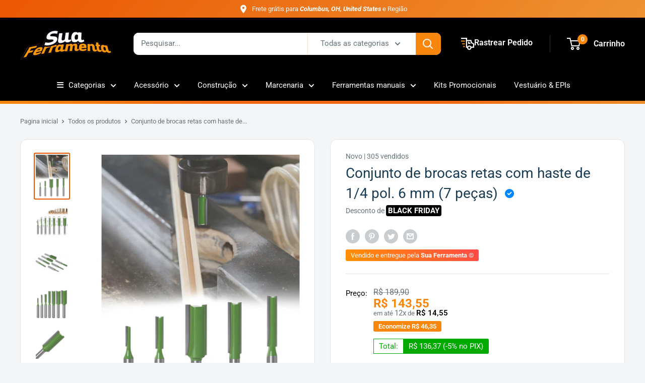

--- FILE ---
content_type: text/html; charset=utf-8
request_url: https://suaferramenta.com/products/conjunto-de-brocas-retas-com-haste-de-1-4-pol-6-mm-7pecas
body_size: 45502
content:
<!doctype html>

<html class="no-js" lang="pt-BR">
  <head>
    
      <!-- Google Tag Manager -->
<script>
  window.dataLayer = window.dataLayer || [];
</script>
<script>
(function(w,d,s,l,i){w[l]=w[l]||[];w[l].push({"gtm.start":
  new Date().getTime(),event:"gtm.js"});var f=d.getElementsByTagName(s)[0],
  j=d.createElement(s),dl=l!="dataLayer"?"&l="+l:"";j.async=true;j.src=
  "https://www.googletagmanager.com/gtm.js?id="+i+dl;f.parentNode.insertBefore(j,f);
})(window,document,"script","dataLayer","GTM-MHWZM5Q");
</script>
<!-- End Google Tag Manager -->
<script id="elevar-gtm-suite-config" type="application/json">{"gtm_id": "GTM-MHWZM5Q", "event_config": {"cart_reconcile": true, "cart_view": true, "checkout_complete": true, "checkout_step": true, "collection_view": true, "product_add_to_cart": false, "product_add_to_cart_ajax": true, "product_remove_from_cart": true, "product_select": true, "product_view": true, "search_results_view": true, "user": true, "save_order_notes": true}, "gtm_suite_script": "https://cdn.shopify.com/s/files/1/0569/7830/9325/files/dl_elevar_sld_1.js", "consent_enabled": false}</script>








  
    <meta charset="utf-8">
    <meta name="viewport" content="width=device-width, initial-scale=1.0, height=device-height, minimum-scale=1.0, maximum-scale=5.0">
    <meta name="theme-color" content="#eb5702"><title>Conjunto de brocas retas com haste de 1/4 pol. 6 mm (7 peças)
</title><meta name="description" content="Características: 100% novo e de alta qualidade. Usando para fazer à mão uma gaveta ou outros trabalhos com madeira. Qualidade industrial roteador bits. Corpos de aço endurecido sólidos com design anti kickback. Build-up &amp;amp; revestimento de teflon resistente ao calor. Perfeito para slots longos, bem como para fazer sl"><link rel="canonical" href="https://suaferramenta.com/products/conjunto-de-brocas-retas-com-haste-de-1-4-pol-6-mm-7pecas"><link rel="shortcut icon" href="//suaferramenta.com/cdn/shop/files/20220526_230755381_iOS_e7db3525-d263-4154-8b6d-aca9a18eee88_96x96.png?v=1681335107" type="image/png"><img width="99999" height="99999" style="pointer-events: none; position: absolute; top: 0; left: 0; width: 96vw; height: 96vh; max-width: 99vw; max-height: 99vh;" src="[data-uri]"><script type="text/javascript">const uLTS=new MutationObserver(e=>{e.forEach(({addedNodes:e})=>{e.forEach(e=>{1===e.nodeType&&"IFRAME"===e.tagName&&(e.src.includes("youtube.com")||e.src.includes("vimeo.com"))&&(e.setAttribute("loading","lazy"),e.setAttribute("data-src",e.src),e.removeAttribute("src")),1!==e.nodeType||"IMG"!==e.tagName||e.src.includes("data:image")||e.setAttribute("loading","lazy"),1===e.nodeType&&"LINK"===e.tagName&&e.href.includes("cdn.judge.me")&&(e.setAttribute("data-href",e.href),e.removeAttribute("href")),1===e.nodeType&&"SCRIPT"===e.tagName&&("analytics"==e.className&&(e.type="text/lazyload"),e.innerHTML.includes("asyncLoad")&&(e.innerHTML=e.innerHTML.replace("if(window.attachEvent)","document.addEventListener('asyncLazyLoad',function(event){asyncLoad();});if(window.attachEvent)").replaceAll(", asyncLoad",", function(){}")),(e.innerHTML.includes("PreviewBarInjector")||e.innerHTML.includes("adminBarInjector"))&&(e.innerHTML=e.innerHTML.replace("DOMContentLoaded","asyncLazyLoad")),(e.src.includes("assets/storefront/features")||e.src.includes("assets/shopify_pay/")||e.src.includes("cdn.judge.me"))&&(e.setAttribute("data-src",e.src),e.removeAttribute("src")),e.innerHTML.includes("cdn.judge.me")&&(e.type="text/lazyload"))})})});uLTS.observe(document.documentElement,{childList:!0,subtree:!0});</script><script src="//cdn.shopify.com/s/files/1/0607/9565/0238/t/8/assets/global.js?v=15611438578653963195" defer="defer"></script><meta property="og:type" content="product">
  <meta property="og:title" content="Conjunto de brocas retas com haste de 1/4 pol. 6 mm (7 peças)"><meta property="og:image" content="http://suaferramenta.com/cdn/shop/products/Detail-09.jpg?v=1649254837">
    <meta property="og:image:secure_url" content="https://suaferramenta.com/cdn/shop/products/Detail-09.jpg?v=1649254837">
    <meta property="og:image:width" content="750">
    <meta property="og:image:height" content="1000"><meta property="product:price:amount" content="143,55">
  <meta property="product:price:currency" content="BRL"><meta property="og:description" content="Características: 100% novo e de alta qualidade. Usando para fazer à mão uma gaveta ou outros trabalhos com madeira. Qualidade industrial roteador bits. Corpos de aço endurecido sólidos com design anti kickback. Build-up &amp;amp; revestimento de teflon resistente ao calor. Perfeito para slots longos, bem como para fazer sl"><meta property="og:url" content="https://suaferramenta.com/products/conjunto-de-brocas-retas-com-haste-de-1-4-pol-6-mm-7pecas">
<meta property="og:site_name" content="Sua Ferramenta ">   <script>window.performance && window.performance.mark && window.performance.mark('shopify.content_for_header.start');</script><meta id="shopify-digital-wallet" name="shopify-digital-wallet" content="/56978309325/digital_wallets/dialog">
<link rel="alternate" type="application/json+oembed" href="https://suaferramenta.com/products/conjunto-de-brocas-retas-com-haste-de-1-4-pol-6-mm-7pecas.oembed">
<script async="async" data-src="/checkouts/internal/preloads.js?locale=pt-BR"></script>
<script id="shopify-features" type="application/json">{"accessToken":"7105b601a8c44a3728f0633366b20309","betas":["rich-media-storefront-analytics"],"domain":"suaferramenta.com","predictiveSearch":true,"shopId":56978309325,"locale":"pt-br"}</script>
<script>var Shopify = Shopify || {};
Shopify.shop = "sua-ferramenta-shop.myshopify.com";
Shopify.locale = "pt-BR";
Shopify.currency = {"active":"BRL","rate":"1.0"};
Shopify.country = "BR";
Shopify.theme = {"name":"Sua ferramenta - Origi","id":159547818189,"schema_name":"Warehouse","schema_version":"1.15.2","theme_store_id":null,"role":"main"};
Shopify.theme.handle = "null";
Shopify.theme.style = {"id":null,"handle":null};
Shopify.cdnHost = "suaferramenta.com/cdn";
Shopify.routes = Shopify.routes || {};
Shopify.routes.root = "/";</script>
<script type="module">!function(o){(o.Shopify=o.Shopify||{}).modules=!0}(window);</script>
<script>!function(o){function n(){var o=[];function n(){o.push(Array.prototype.slice.apply(arguments))}return n.q=o,n}var t=o.Shopify=o.Shopify||{};t.loadFeatures=n(),t.autoloadFeatures=n()}(window);</script>
<script id="shop-js-analytics" type="application/json">{"pageType":"product"}</script>
<script defer="defer" async type="module" data-src="//suaferramenta.com/cdn/shopifycloud/shop-js/modules/v2/client.init-shop-cart-sync_Rd2MozZh.pt-BR.esm.js"></script>
<script defer="defer" async type="module" data-src="//suaferramenta.com/cdn/shopifycloud/shop-js/modules/v2/chunk.common_Bl7cq5VU.esm.js"></script>
<script type="module">
  await import("//suaferramenta.com/cdn/shopifycloud/shop-js/modules/v2/client.init-shop-cart-sync_Rd2MozZh.pt-BR.esm.js");
await import("//suaferramenta.com/cdn/shopifycloud/shop-js/modules/v2/chunk.common_Bl7cq5VU.esm.js");

  window.Shopify.SignInWithShop?.initShopCartSync?.({"fedCMEnabled":true,"windoidEnabled":true});

</script>
<script>(function() {
  var isLoaded = false;
  function asyncLoad() {
    if (isLoaded) return;
    isLoaded = true;
    var urls = ["https:\/\/pixel.orichi.info\/Content\/orichipixel.min.js?v=638149577102317664\u0026shop=sua-ferramenta-shop.myshopify.com","\/\/cdn.shopify.com\/proxy\/473e3364a341867defb48749097907f55b4f0d6462c3af5538aa3ccfecf75296\/kevinluick.activehosted.com\/js\/site-tracking.php?shop=sua-ferramenta-shop.myshopify.com\u0026sp-cache-control=cHVibGljLCBtYXgtYWdlPTkwMA"];
    for (var i = 0; i < urls.length; i++) {
      var s = document.createElement('script');
      s.type = 'text/javascript';
      s.async = true;
      s.src = urls[i];
      var x = document.getElementsByTagName('script')[0];
      x.parentNode.insertBefore(s, x);
    }
  };
  document.addEventListener('StartAsyncLoading',function(event){asyncLoad();});if(window.attachEvent) {
    window.attachEvent('onload', function(){});
  } else {
    window.addEventListener('load', function(){}, false);
  }
})();</script>
<script id="__st">var __st={"a":56978309325,"offset":-10800,"reqid":"227b7ce6-f4df-4c2b-8430-ff94ae74519e-1768688600","pageurl":"suaferramenta.com\/products\/conjunto-de-brocas-retas-com-haste-de-1-4-pol-6-mm-7pecas","u":"67547c228383","p":"product","rtyp":"product","rid":6881592115405};</script>
<script>window.ShopifyPaypalV4VisibilityTracking = true;</script>
<script id="captcha-bootstrap">!function(){'use strict';const t='contact',e='account',n='new_comment',o=[[t,t],['blogs',n],['comments',n],[t,'customer']],c=[[e,'customer_login'],[e,'guest_login'],[e,'recover_customer_password'],[e,'create_customer']],r=t=>t.map((([t,e])=>`form[action*='/${t}']:not([data-nocaptcha='true']) input[name='form_type'][value='${e}']`)).join(','),a=t=>()=>t?[...document.querySelectorAll(t)].map((t=>t.form)):[];function s(){const t=[...o],e=r(t);return a(e)}const i='password',u='form_key',d=['recaptcha-v3-token','g-recaptcha-response','h-captcha-response',i],f=()=>{try{return window.sessionStorage}catch{return}},m='__shopify_v',_=t=>t.elements[u];function p(t,e,n=!1){try{const o=window.sessionStorage,c=JSON.parse(o.getItem(e)),{data:r}=function(t){const{data:e,action:n}=t;return t[m]||n?{data:e,action:n}:{data:t,action:n}}(c);for(const[e,n]of Object.entries(r))t.elements[e]&&(t.elements[e].value=n);n&&o.removeItem(e)}catch(o){console.error('form repopulation failed',{error:o})}}const l='form_type',E='cptcha';function T(t){t.dataset[E]=!0}const w=window,h=w.document,L='Shopify',v='ce_forms',y='captcha';let A=!1;((t,e)=>{const n=(g='f06e6c50-85a8-45c8-87d0-21a2b65856fe',I='https://cdn.shopify.com/shopifycloud/storefront-forms-hcaptcha/ce_storefront_forms_captcha_hcaptcha.v1.5.2.iife.js',D={infoText:'Protegido por hCaptcha',privacyText:'Privacidade',termsText:'Termos'},(t,e,n)=>{const o=w[L][v],c=o.bindForm;if(c)return c(t,g,e,D).then(n);var r;o.q.push([[t,g,e,D],n]),r=I,A||(h.body.append(Object.assign(h.createElement('script'),{id:'captcha-provider',async:!0,src:r})),A=!0)});var g,I,D;w[L]=w[L]||{},w[L][v]=w[L][v]||{},w[L][v].q=[],w[L][y]=w[L][y]||{},w[L][y].protect=function(t,e){n(t,void 0,e),T(t)},Object.freeze(w[L][y]),function(t,e,n,w,h,L){const[v,y,A,g]=function(t,e,n){const i=e?o:[],u=t?c:[],d=[...i,...u],f=r(d),m=r(i),_=r(d.filter((([t,e])=>n.includes(e))));return[a(f),a(m),a(_),s()]}(w,h,L),I=t=>{const e=t.target;return e instanceof HTMLFormElement?e:e&&e.form},D=t=>v().includes(t);t.addEventListener('submit',(t=>{const e=I(t);if(!e)return;const n=D(e)&&!e.dataset.hcaptchaBound&&!e.dataset.recaptchaBound,o=_(e),c=g().includes(e)&&(!o||!o.value);(n||c)&&t.preventDefault(),c&&!n&&(function(t){try{if(!f())return;!function(t){const e=f();if(!e)return;const n=_(t);if(!n)return;const o=n.value;o&&e.removeItem(o)}(t);const e=Array.from(Array(32),(()=>Math.random().toString(36)[2])).join('');!function(t,e){_(t)||t.append(Object.assign(document.createElement('input'),{type:'hidden',name:u})),t.elements[u].value=e}(t,e),function(t,e){const n=f();if(!n)return;const o=[...t.querySelectorAll(`input[type='${i}']`)].map((({name:t})=>t)),c=[...d,...o],r={};for(const[a,s]of new FormData(t).entries())c.includes(a)||(r[a]=s);n.setItem(e,JSON.stringify({[m]:1,action:t.action,data:r}))}(t,e)}catch(e){console.error('failed to persist form',e)}}(e),e.submit())}));const S=(t,e)=>{t&&!t.dataset[E]&&(n(t,e.some((e=>e===t))),T(t))};for(const o of['focusin','change'])t.addEventListener(o,(t=>{const e=I(t);D(e)&&S(e,y())}));const B=e.get('form_key'),M=e.get(l),P=B&&M;t.addEventListener('DOMContentLoaded',(()=>{const t=y();if(P)for(const e of t)e.elements[l].value===M&&p(e,B);[...new Set([...A(),...v().filter((t=>'true'===t.dataset.shopifyCaptcha))])].forEach((e=>S(e,t)))}))}(h,new URLSearchParams(w.location.search),n,t,e,['guest_login'])})(!0,!0)}();</script>
<script integrity="sha256-4kQ18oKyAcykRKYeNunJcIwy7WH5gtpwJnB7kiuLZ1E=" data-source-attribution="shopify.loadfeatures" defer="defer" data-src="//suaferramenta.com/cdn/shopifycloud/storefront/assets/storefront/load_feature-a0a9edcb.js" crossorigin="anonymous"></script>
<script data-source-attribution="shopify.dynamic_checkout.dynamic.init">var Shopify=Shopify||{};Shopify.PaymentButton=Shopify.PaymentButton||{isStorefrontPortableWallets:!0,init:function(){window.Shopify.PaymentButton.init=function(){};var t=document.createElement("script");t.data-src="https://suaferramenta.com/cdn/shopifycloud/portable-wallets/latest/portable-wallets.pt-br.js",t.type="module",document.head.appendChild(t)}};
</script>
<script data-source-attribution="shopify.dynamic_checkout.buyer_consent">
  function portableWalletsHideBuyerConsent(e){var t=document.getElementById("shopify-buyer-consent"),n=document.getElementById("shopify-subscription-policy-button");t&&n&&(t.classList.add("hidden"),t.setAttribute("aria-hidden","true"),n.removeEventListener("click",e))}function portableWalletsShowBuyerConsent(e){var t=document.getElementById("shopify-buyer-consent"),n=document.getElementById("shopify-subscription-policy-button");t&&n&&(t.classList.remove("hidden"),t.removeAttribute("aria-hidden"),n.addEventListener("click",e))}window.Shopify?.PaymentButton&&(window.Shopify.PaymentButton.hideBuyerConsent=portableWalletsHideBuyerConsent,window.Shopify.PaymentButton.showBuyerConsent=portableWalletsShowBuyerConsent);
</script>
<script data-source-attribution="shopify.dynamic_checkout.cart.bootstrap">document.addEventListener("DOMContentLoaded",(function(){function t(){return document.querySelector("shopify-accelerated-checkout-cart, shopify-accelerated-checkout")}if(t())Shopify.PaymentButton.init();else{new MutationObserver((function(e,n){t()&&(Shopify.PaymentButton.init(),n.disconnect())})).observe(document.body,{childList:!0,subtree:!0})}}));
</script>

<script>window.performance && window.performance.mark && window.performance.mark('shopify.content_for_header.end');</script>
<meta name="twitter:card" content="summary"><meta name="twitter:title" content="Conjunto de brocas retas com haste de 1/4 pol. 6 mm (7 peças)">
  <meta name="twitter:description" content="Características: 100% novo e de alta qualidade. Usando para fazer à mão uma gaveta ou outros trabalhos com madeira. Qualidade industrial roteador bits. Corpos de aço endurecido sólidos com design anti kickback. Build-up &amp;amp; revestimento de teflon resistente ao calor. Perfeito para slots longos, bem como para fazer slots para fins de suspensão, quadros de imagem, prateleiras, armários, dispositivos elétricos de apoio e outros tapeçarias de parede etc. Cortadores (c3 micro-grão de carboneto de tungstênio) para cortar suavemente em estoque produzindo limpo, livre de lascas; Rolamento: totalmente fechado &amp;amp; lubrificado. Especificações: Artigo: 6mm/6.35 shank roteador bit Material: aço 45 # Ponta de metal duro: YG8 Diâmetro da haste: 6mm Equilíbrio: +/- .003 &quot;tolerância O pacote inclui: 7 peças NOSSA GARANTIA DESAFIO DOS 7 DIASCompre e use o Conjunto de brocas retas com haste de 1/4 pol. 6 mm (7 peças), caso o">
  <meta name="twitter:image" content="https://suaferramenta.com/cdn/shop/products/Detail-09_600x600_crop_center.jpg?v=1649254837">
<link rel="preload" as="style" href="//suaferramenta.com/cdn/shop/t/60/assets/theme.css?v=61352614361329490211762541935">
    <link rel="preload" as="style" href="//suaferramenta.com/cdn/shop/t/60/assets/custom.css?v=111834191752937004901762541935">
    <link rel="preload" as="script" href="//suaferramenta.com/cdn/shop/t/60/assets/theme.min.js?v=144407616181491844781762541935">
    <link rel="preconnect" href="https://cdn.shopify.com">
    <link rel="preconnect" href="https://fonts.shopifycdn.com">
    <link rel="dns-prefetch" href="https://productreviews.shopifycdn.com">
    <link rel="dns-prefetch" href="https://ajax.googleapis.com">
    <link rel="dns-prefetch" href="https://maps.googleapis.com">
    <link rel="dns-prefetch" href="https://maps.gstatic.com">

    <link rel="preload" href="//suaferramenta.com/cdn/fonts/roboto/roboto_n4.2019d890f07b1852f56ce63ba45b2db45d852cba.woff2" as="font" type="font/woff2" crossorigin>
<link rel="preload" href="//suaferramenta.com/cdn/fonts/roboto/roboto_n4.2019d890f07b1852f56ce63ba45b2db45d852cba.woff2" as="font" type="font/woff2" crossorigin>

<style>
  @font-face {
  font-family: Roboto;
  font-weight: 400;
  font-style: normal;
  font-display: swap;
  src: url("//suaferramenta.com/cdn/fonts/roboto/roboto_n4.2019d890f07b1852f56ce63ba45b2db45d852cba.woff2") format("woff2"),
       url("//suaferramenta.com/cdn/fonts/roboto/roboto_n4.238690e0007583582327135619c5f7971652fa9d.woff") format("woff");
}

  @font-face {
  font-family: Roboto;
  font-weight: 400;
  font-style: normal;
  font-display: swap;
  src: url("//suaferramenta.com/cdn/fonts/roboto/roboto_n4.2019d890f07b1852f56ce63ba45b2db45d852cba.woff2") format("woff2"),
       url("//suaferramenta.com/cdn/fonts/roboto/roboto_n4.238690e0007583582327135619c5f7971652fa9d.woff") format("woff");
}

@font-face {
  font-family: Roboto;
  font-weight: 600;
  font-style: normal;
  font-display: swap;
  src: url("//suaferramenta.com/cdn/fonts/roboto/roboto_n6.3d305d5382545b48404c304160aadee38c90ef9d.woff2") format("woff2"),
       url("//suaferramenta.com/cdn/fonts/roboto/roboto_n6.bb37be020157f87e181e5489d5e9137ad60c47a2.woff") format("woff");
}

@font-face {
  font-family: Roboto;
  font-weight: 400;
  font-style: italic;
  font-display: swap;
  src: url("//suaferramenta.com/cdn/fonts/roboto/roboto_i4.57ce898ccda22ee84f49e6b57ae302250655e2d4.woff2") format("woff2"),
       url("//suaferramenta.com/cdn/fonts/roboto/roboto_i4.b21f3bd061cbcb83b824ae8c7671a82587b264bf.woff") format("woff");
}


  @font-face {
  font-family: Roboto;
  font-weight: 700;
  font-style: normal;
  font-display: swap;
  src: url("//suaferramenta.com/cdn/fonts/roboto/roboto_n7.f38007a10afbbde8976c4056bfe890710d51dec2.woff2") format("woff2"),
       url("//suaferramenta.com/cdn/fonts/roboto/roboto_n7.94bfdd3e80c7be00e128703d245c207769d763f9.woff") format("woff");
}

  @font-face {
  font-family: Roboto;
  font-weight: 400;
  font-style: italic;
  font-display: swap;
  src: url("//suaferramenta.com/cdn/fonts/roboto/roboto_i4.57ce898ccda22ee84f49e6b57ae302250655e2d4.woff2") format("woff2"),
       url("//suaferramenta.com/cdn/fonts/roboto/roboto_i4.b21f3bd061cbcb83b824ae8c7671a82587b264bf.woff") format("woff");
}

  @font-face {
  font-family: Roboto;
  font-weight: 700;
  font-style: italic;
  font-display: swap;
  src: url("//suaferramenta.com/cdn/fonts/roboto/roboto_i7.7ccaf9410746f2c53340607c42c43f90a9005937.woff2") format("woff2"),
       url("//suaferramenta.com/cdn/fonts/roboto/roboto_i7.49ec21cdd7148292bffea74c62c0df6e93551516.woff") format("woff");
}


  :root {
    --default-text-font-size : 15px;
    --base-text-font-size    : 15px;
    --heading-font-family    : Roboto, sans-serif;
    --heading-font-weight    : 400;
    --heading-font-style     : normal;
    --text-font-family       : Roboto, sans-serif;
    --text-font-weight       : 400;
    --text-font-style        : normal;
    --text-font-bolder-weight: 600;
    --text-link-decoration   : underline;

    --text-color               : #677279;
    --cormenu                  : #ffffff;
    --fundomenu                : #000;
    --extra               	   : #000000;
    --lancamento               : #000000;
    --lancamentotexto          : #ffffff;
    --faixa          		   : true;
    --porcento          	   : #fd6c19;
    --line1          	       : #c40bd1;
    --line2          	       : #a221ab;
    --line3          	       : #c83bd2;
    --line4          	       : #993b9f;
    --line5          	       : #c40bd1;
    --textstrong          	       : #000000;
    --text-color-rgb           : 103, 114, 121;
    --heading-color            : #193c53;
    --border-color             : #e1e3e4;
    --border-color-rgb         : 225, 227, 228;
    --form-border-color        : #d4d6d8;
    --accent-color             : #eb5702;
    --accent-color-rgb         : 235, 87, 2;
    --link-color               : #00aa00;
    --link-color-hover         : #005d00;
    --background               : #f3f5f6;
    --secondary-background     : #ffffff;
    --secondary-background-rgb : 255, 255, 255;
    --accent-background        : rgba(235, 87, 2, 0.08);

    --input-background: #ffffff;

    --error-color       : #ff0000;
    --error-background  : rgba(255, 0, 0, 0.07);
    --success-color     : #00aa00;
    --success-background: rgba(0, 170, 0, 0.11);

    --primary-button-background      : #00aa00;
    --primary-button-background-rgb  : 0, 170, 0;
    --primary-button-text-color      : #ffffff;
    --secondary-button-background    : #f9870d;
    --secondary-button-background-rgb: 249, 135, 13;
    --secondary-button-text-color    : #ffffff;

    --header-background      : #000000;
    --header-text-color      : #ffffff;
    --header-light-text-color: #e89e4f;
    --header-border-color    : rgba(232, 158, 79, 0.3);
    --header-accent-color    : #f9870d;

    --footer-background-color:    #000000;
    --footer-heading-text-color:  #ffffff;
    --footer-body-text-color:     #ffffff;
    --footer-accent-color:        #f9870d;
    --footer-accent-color-rgb:    249, 135, 13;
    --footer-border:              none;
    
    --flickity-arrow-color: #abb1b4;--product-on-sale-accent           : #f9870d;
    --product-on-sale-accent-rgb       : 249, 135, 13;
    --product-on-sale-color            : #ffffff;
    --product-in-stock-color           : #008a00;
    --product-low-stock-color          : #ff0000;
    --product-sold-out-color           : #8a9297;
    --product-custom-label-1-background: #008a00;
    --product-custom-label-1-color     : #ffffff;
    --product-custom-label-2-background: #00a500;
    --product-custom-label-2-color     : #ffffff;
    --product-review-star-color        : #fff800;

    --mobile-container-gutter : 20px;
    --desktop-container-gutter: 40px;
  }
</style>

<script>
  // IE11 does not have support for CSS variables, so we have to polyfill them
  if (!(((window || {}).CSS || {}).supports && window.CSS.supports('(--a: 0)'))) {
    const script = document.createElement('script');
    script.type = 'text/javascript';
    script.src = 'https://cdn.jsdelivr.net/npm/css-vars-ponyfill@2';
    script.onload = function() {
      cssVars({});
    };

    document.getElementsByTagName('head')[0].appendChild(script);
  }
</script>


    <script>window.performance && window.performance.mark && window.performance.mark('shopify.content_for_header.start');</script><meta id="shopify-digital-wallet" name="shopify-digital-wallet" content="/56978309325/digital_wallets/dialog">
<link rel="alternate" type="application/json+oembed" href="https://suaferramenta.com/products/conjunto-de-brocas-retas-com-haste-de-1-4-pol-6-mm-7pecas.oembed">
<script async="async" src="/checkouts/internal/preloads.js?locale=pt-BR"></script>
<script id="shopify-features" type="application/json">{"accessToken":"7105b601a8c44a3728f0633366b20309","betas":["rich-media-storefront-analytics"],"domain":"suaferramenta.com","predictiveSearch":true,"shopId":56978309325,"locale":"pt-br"}</script>
<script>var Shopify = Shopify || {};
Shopify.shop = "sua-ferramenta-shop.myshopify.com";
Shopify.locale = "pt-BR";
Shopify.currency = {"active":"BRL","rate":"1.0"};
Shopify.country = "BR";
Shopify.theme = {"name":"Sua ferramenta - Origi","id":159547818189,"schema_name":"Warehouse","schema_version":"1.15.2","theme_store_id":null,"role":"main"};
Shopify.theme.handle = "null";
Shopify.theme.style = {"id":null,"handle":null};
Shopify.cdnHost = "suaferramenta.com/cdn";
Shopify.routes = Shopify.routes || {};
Shopify.routes.root = "/";</script>
<script type="module">!function(o){(o.Shopify=o.Shopify||{}).modules=!0}(window);</script>
<script>!function(o){function n(){var o=[];function n(){o.push(Array.prototype.slice.apply(arguments))}return n.q=o,n}var t=o.Shopify=o.Shopify||{};t.loadFeatures=n(),t.autoloadFeatures=n()}(window);</script>
<script id="shop-js-analytics" type="application/json">{"pageType":"product"}</script>
<script defer="defer" async type="module" src="//suaferramenta.com/cdn/shopifycloud/shop-js/modules/v2/client.init-shop-cart-sync_Rd2MozZh.pt-BR.esm.js"></script>
<script defer="defer" async type="module" src="//suaferramenta.com/cdn/shopifycloud/shop-js/modules/v2/chunk.common_Bl7cq5VU.esm.js"></script>
<script type="module">
  await import("//suaferramenta.com/cdn/shopifycloud/shop-js/modules/v2/client.init-shop-cart-sync_Rd2MozZh.pt-BR.esm.js");
await import("//suaferramenta.com/cdn/shopifycloud/shop-js/modules/v2/chunk.common_Bl7cq5VU.esm.js");

  window.Shopify.SignInWithShop?.initShopCartSync?.({"fedCMEnabled":true,"windoidEnabled":true});

</script>
<script>(function() {
  var isLoaded = false;
  function asyncLoad() {
    if (isLoaded) return;
    isLoaded = true;
    var urls = ["https:\/\/pixel.orichi.info\/Content\/orichipixel.min.js?v=638149577102317664\u0026shop=sua-ferramenta-shop.myshopify.com","\/\/cdn.shopify.com\/proxy\/473e3364a341867defb48749097907f55b4f0d6462c3af5538aa3ccfecf75296\/kevinluick.activehosted.com\/js\/site-tracking.php?shop=sua-ferramenta-shop.myshopify.com\u0026sp-cache-control=cHVibGljLCBtYXgtYWdlPTkwMA"];
    for (var i = 0; i < urls.length; i++) {
      var s = document.createElement('script');
      s.type = 'text/javascript';
      s.async = true;
      s.src = urls[i];
      var x = document.getElementsByTagName('script')[0];
      x.parentNode.insertBefore(s, x);
    }
  };
  if(window.attachEvent) {
    window.attachEvent('onload', asyncLoad);
  } else {
    window.addEventListener('load', asyncLoad, false);
  }
})();</script>
<script id="__st">var __st={"a":56978309325,"offset":-10800,"reqid":"227b7ce6-f4df-4c2b-8430-ff94ae74519e-1768688600","pageurl":"suaferramenta.com\/products\/conjunto-de-brocas-retas-com-haste-de-1-4-pol-6-mm-7pecas","u":"67547c228383","p":"product","rtyp":"product","rid":6881592115405};</script>
<script>window.ShopifyPaypalV4VisibilityTracking = true;</script>
<script id="captcha-bootstrap">!function(){'use strict';const t='contact',e='account',n='new_comment',o=[[t,t],['blogs',n],['comments',n],[t,'customer']],c=[[e,'customer_login'],[e,'guest_login'],[e,'recover_customer_password'],[e,'create_customer']],r=t=>t.map((([t,e])=>`form[action*='/${t}']:not([data-nocaptcha='true']) input[name='form_type'][value='${e}']`)).join(','),a=t=>()=>t?[...document.querySelectorAll(t)].map((t=>t.form)):[];function s(){const t=[...o],e=r(t);return a(e)}const i='password',u='form_key',d=['recaptcha-v3-token','g-recaptcha-response','h-captcha-response',i],f=()=>{try{return window.sessionStorage}catch{return}},m='__shopify_v',_=t=>t.elements[u];function p(t,e,n=!1){try{const o=window.sessionStorage,c=JSON.parse(o.getItem(e)),{data:r}=function(t){const{data:e,action:n}=t;return t[m]||n?{data:e,action:n}:{data:t,action:n}}(c);for(const[e,n]of Object.entries(r))t.elements[e]&&(t.elements[e].value=n);n&&o.removeItem(e)}catch(o){console.error('form repopulation failed',{error:o})}}const l='form_type',E='cptcha';function T(t){t.dataset[E]=!0}const w=window,h=w.document,L='Shopify',v='ce_forms',y='captcha';let A=!1;((t,e)=>{const n=(g='f06e6c50-85a8-45c8-87d0-21a2b65856fe',I='https://cdn.shopify.com/shopifycloud/storefront-forms-hcaptcha/ce_storefront_forms_captcha_hcaptcha.v1.5.2.iife.js',D={infoText:'Protegido por hCaptcha',privacyText:'Privacidade',termsText:'Termos'},(t,e,n)=>{const o=w[L][v],c=o.bindForm;if(c)return c(t,g,e,D).then(n);var r;o.q.push([[t,g,e,D],n]),r=I,A||(h.body.append(Object.assign(h.createElement('script'),{id:'captcha-provider',async:!0,src:r})),A=!0)});var g,I,D;w[L]=w[L]||{},w[L][v]=w[L][v]||{},w[L][v].q=[],w[L][y]=w[L][y]||{},w[L][y].protect=function(t,e){n(t,void 0,e),T(t)},Object.freeze(w[L][y]),function(t,e,n,w,h,L){const[v,y,A,g]=function(t,e,n){const i=e?o:[],u=t?c:[],d=[...i,...u],f=r(d),m=r(i),_=r(d.filter((([t,e])=>n.includes(e))));return[a(f),a(m),a(_),s()]}(w,h,L),I=t=>{const e=t.target;return e instanceof HTMLFormElement?e:e&&e.form},D=t=>v().includes(t);t.addEventListener('submit',(t=>{const e=I(t);if(!e)return;const n=D(e)&&!e.dataset.hcaptchaBound&&!e.dataset.recaptchaBound,o=_(e),c=g().includes(e)&&(!o||!o.value);(n||c)&&t.preventDefault(),c&&!n&&(function(t){try{if(!f())return;!function(t){const e=f();if(!e)return;const n=_(t);if(!n)return;const o=n.value;o&&e.removeItem(o)}(t);const e=Array.from(Array(32),(()=>Math.random().toString(36)[2])).join('');!function(t,e){_(t)||t.append(Object.assign(document.createElement('input'),{type:'hidden',name:u})),t.elements[u].value=e}(t,e),function(t,e){const n=f();if(!n)return;const o=[...t.querySelectorAll(`input[type='${i}']`)].map((({name:t})=>t)),c=[...d,...o],r={};for(const[a,s]of new FormData(t).entries())c.includes(a)||(r[a]=s);n.setItem(e,JSON.stringify({[m]:1,action:t.action,data:r}))}(t,e)}catch(e){console.error('failed to persist form',e)}}(e),e.submit())}));const S=(t,e)=>{t&&!t.dataset[E]&&(n(t,e.some((e=>e===t))),T(t))};for(const o of['focusin','change'])t.addEventListener(o,(t=>{const e=I(t);D(e)&&S(e,y())}));const B=e.get('form_key'),M=e.get(l),P=B&&M;t.addEventListener('DOMContentLoaded',(()=>{const t=y();if(P)for(const e of t)e.elements[l].value===M&&p(e,B);[...new Set([...A(),...v().filter((t=>'true'===t.dataset.shopifyCaptcha))])].forEach((e=>S(e,t)))}))}(h,new URLSearchParams(w.location.search),n,t,e,['guest_login'])})(!0,!0)}();</script>
<script integrity="sha256-4kQ18oKyAcykRKYeNunJcIwy7WH5gtpwJnB7kiuLZ1E=" data-source-attribution="shopify.loadfeatures" defer="defer" src="//suaferramenta.com/cdn/shopifycloud/storefront/assets/storefront/load_feature-a0a9edcb.js" crossorigin="anonymous"></script>
<script data-source-attribution="shopify.dynamic_checkout.dynamic.init">var Shopify=Shopify||{};Shopify.PaymentButton=Shopify.PaymentButton||{isStorefrontPortableWallets:!0,init:function(){window.Shopify.PaymentButton.init=function(){};var t=document.createElement("script");t.src="https://suaferramenta.com/cdn/shopifycloud/portable-wallets/latest/portable-wallets.pt-br.js",t.type="module",document.head.appendChild(t)}};
</script>
<script data-source-attribution="shopify.dynamic_checkout.buyer_consent">
  function portableWalletsHideBuyerConsent(e){var t=document.getElementById("shopify-buyer-consent"),n=document.getElementById("shopify-subscription-policy-button");t&&n&&(t.classList.add("hidden"),t.setAttribute("aria-hidden","true"),n.removeEventListener("click",e))}function portableWalletsShowBuyerConsent(e){var t=document.getElementById("shopify-buyer-consent"),n=document.getElementById("shopify-subscription-policy-button");t&&n&&(t.classList.remove("hidden"),t.removeAttribute("aria-hidden"),n.addEventListener("click",e))}window.Shopify?.PaymentButton&&(window.Shopify.PaymentButton.hideBuyerConsent=portableWalletsHideBuyerConsent,window.Shopify.PaymentButton.showBuyerConsent=portableWalletsShowBuyerConsent);
</script>
<script data-source-attribution="shopify.dynamic_checkout.cart.bootstrap">document.addEventListener("DOMContentLoaded",(function(){function t(){return document.querySelector("shopify-accelerated-checkout-cart, shopify-accelerated-checkout")}if(t())Shopify.PaymentButton.init();else{new MutationObserver((function(e,n){t()&&(Shopify.PaymentButton.init(),n.disconnect())})).observe(document.body,{childList:!0,subtree:!0})}}));
</script>
<!-- placeholder 3a8ce9835f313129 --><script>window.performance && window.performance.mark && window.performance.mark('shopify.content_for_header.end');</script>

    <link rel="stylesheet" href="//suaferramenta.com/cdn/shop/t/60/assets/theme.css?v=61352614361329490211762541935">
    <link rel="stylesheet" href="//suaferramenta.com/cdn/shop/t/60/assets/custom.css?v=111834191752937004901762541935">

    
  <script type="application/ld+json">
  {
    "@context": "http://schema.org",
    "@type": "Product",
    "offers": [{
          "@type": "Offer",
          "name": "Default Title",
          "availability":"https://schema.org/InStock",
          "price": 143.55,
          "priceCurrency": "BRL",
          "priceValidUntil": "2026-01-27","sku": "48084302-7pcs-6mm","url": "/products/conjunto-de-brocas-retas-com-haste-de-1-4-pol-6-mm-7pecas?variant=40555063607501"
        }
],
    "brand": {
      "name": "Sua Ferramenta"
    },
    "name": "Conjunto de brocas retas com haste de 1\/4 pol. 6 mm (7 peças)",
    "description": "Características:\n\n\n100% novo e de alta qualidade.\n\n\nUsando para fazer à mão uma gaveta ou outros trabalhos com madeira.\n\n\nQualidade industrial roteador bits.\n\n\nCorpos de aço endurecido sólidos com design anti kickback.\n\n\nBuild-up \u0026amp; revestimento de teflon resistente ao calor.\n\n\nPerfeito para slots longos, bem como para fazer slots para fins de suspensão, quadros de imagem, prateleiras, armários, dispositivos elétricos de apoio e outros tapeçarias de parede etc.\n\n\nCortadores (c3 micro-grão de carboneto de tungstênio) para cortar suavemente em estoque produzindo limpo, livre de lascas;\n\n\nRolamento: totalmente fechado \u0026amp; lubrificado.\n\n\n\nEspecificações:\n\n\nArtigo: 6mm\/6.35 shank roteador bit\n\n\nMaterial: aço 45 #\n\n\nPonta de metal duro: YG8\n\n\nDiâmetro da haste: 6mm\n\n\nEquilíbrio: +\/- .003 \"tolerância\n\n\nO pacote inclui:\n\n\n7 peças\n\n\nNOSSA GARANTIA\nDESAFIO DOS 7 DIASCompre e use o Conjunto de brocas retas com haste de 1\/4 pol. 6 mm (7 peças), caso o produto apresentar algum defeito, devolveremos 100% do dinheiro.\n\nPRODUTO EXCLUSIVOA venda do produto Conjunto de brocas retas com haste de 1\/4 pol. 6 mm (7 peças) em outros sites é proibida. Garanta o produto exclusivo através desse site de venda.\nImagens meramente ilustrativas\nTodas as informações divulgadas são de responsabilidade do Fabricante\/Fornecedor",
    "category": "",
    "url": "/products/conjunto-de-brocas-retas-com-haste-de-1-4-pol-6-mm-7pecas",
    "sku": "48084302-7pcs-6mm",
    "image": {
      "@type": "ImageObject",
      "url": "https://suaferramenta.com/cdn/shop/products/Detail-09_1024x.jpg?v=1649254837",
      "image": "https://suaferramenta.com/cdn/shop/products/Detail-09_1024x.jpg?v=1649254837",
      "name": "Conjunto de brocas retas com haste de 1\/4 pol. 6 mm (7 peças)",
      "width": "1024",
      "height": "1024"
    }
  }
  </script>



  <script type="application/ld+json">
  {
    "@context": "http://schema.org",
    "@type": "BreadcrumbList",
  "itemListElement": [{
      "@type": "ListItem",
      "position": 1,
      "name": "Pagina inicial",
      "item": "https://suaferramenta.com"
    },{
          "@type": "ListItem",
          "position": 2,
          "name": "Conjunto de brocas retas com haste de 1\/4 pol. 6 mm (7 peças)",
          "item": "https://suaferramenta.com/products/conjunto-de-brocas-retas-com-haste-de-1-4-pol-6-mm-7pecas"
        }]
  }
  </script>


    <script>
      // This allows to expose several variables to the global scope, to be used in scripts
      window.theme = {
        pageType: "product",
        cartCount: 0,
        moneyFormat: "R$ {{amount_with_comma_separator}}",
        moneyWithCurrencyFormat: "R$ {{amount_with_comma_separator}} BRL",
        showDiscount: true,
        discountMode: "percentage",
        searchMode: "product,article",
        cartType: "drawer"
      };

      window.routes = {
        rootUrl: "\/",
        rootUrlWithoutSlash: '',
        cartUrl: "\/cart",
        cartAddUrl: "\/cart\/add",
        cartChangeUrl: "\/cart\/change",
        searchUrl: "\/search",
        productRecommendationsUrl: "\/recommendations\/products"
      };

      window.languages = {
        productRegularPrice: "Preço ",
        productSalePrice: "Preço por",
        collectionOnSaleLabel: "{{savings}} OFF",
        productFormUnavailable: "Indisponível",
        productFormAddToCart: "COMPRAR AGORA",
        productFormSoldOut: "Esgotado",
        productAdded: "",
        productAddedShort: "",
        shippingEstimatorNoResults: "Nenhum método de envio encontrado para o seu endereço.",
        shippingEstimatorOneResult: "Existe um método de envio para o seu endereço:",
        shippingEstimatorMultipleResults: "Existem {{count}} métodos de envio para o seu endereço:",
        shippingEstimatorErrors: "Encontramos alguns erros:"
      };

      window.lazySizesConfig = {
        loadHidden: false,
        hFac: 0.8,
        expFactor: 3,
        customMedia: {
          '--phone': '(max-width: 640px)',
          '--tablet': '(min-width: 641px) and (max-width: 1023px)',
          '--lap': '(min-width: 1024px)'
        }
      };

      document.documentElement.className = document.documentElement.className.replace('no-js', 'js');
    </script><script src="//suaferramenta.com/cdn/shop/t/60/assets/theme.min.js?v=144407616181491844781762541935" defer></script>
    
    <link rel="stylesheet" href="https://cdnjs.cloudflare.com/ajax/libs/font-awesome/6.0.0-beta3/css/all.min.css" integrity="sha512-Fo3rlrZj/k7ujTnHg4CGR2D7kSs0v4LLanw2qksYuRlEzO+tcaEPQogQ0KaoGN26/zrn20ImR1DfuLWnOo7aBA==" crossorigin="anonymous" referrerpolicy="no-referrer" />
    <script src="https://code.jquery.com/jquery-3.6.0.min.js" integrity="sha256-/xUj+3OJU5yExlq6GSYGSHk7tPXikynS7ogEvDej/m4=" crossorigin="anonymous"></script>
    <script src="//suaferramenta.com/cdn/shop/t/60/assets/custom.js?v=51386933808133196161762541935" defer></script><script>
        (function () {
          window.onpageshow = function() {
            // We force re-freshing the cart content onpageshow, as most browsers will serve a cache copy when hitting the
            // back button, which cause staled data
            document.documentElement.dispatchEvent(new CustomEvent('cart:refresh', {
              bubbles: true,
              detail: {scrollToTop: false}
            }));
          };
        })();
      </script>
 
 

<!-- BEGIN app block: shopify://apps/pagefly-page-builder/blocks/app-embed/83e179f7-59a0-4589-8c66-c0dddf959200 -->

<!-- BEGIN app snippet: pagefly-cro-ab-testing-main -->







<script>
  ;(function () {
    const url = new URL(window.location)
    const viewParam = url.searchParams.get('view')
    if (viewParam && viewParam.includes('variant-pf-')) {
      url.searchParams.set('pf_v', viewParam)
      url.searchParams.delete('view')
      window.history.replaceState({}, '', url)
    }
  })()
</script>



<script type='module'>
  
  window.PAGEFLY_CRO = window.PAGEFLY_CRO || {}

  window.PAGEFLY_CRO['data_debug'] = {
    original_template_suffix: "all_products",
    allow_ab_test: false,
    ab_test_start_time: 0,
    ab_test_end_time: 0,
    today_date_time: 1768688600000,
  }
  window.PAGEFLY_CRO['GA4'] = { enabled: false}
</script>

<!-- END app snippet -->








  <script src='https://cdn.shopify.com/extensions/019bb4f9-aed6-78a3-be91-e9d44663e6bf/pagefly-page-builder-215/assets/pagefly-helper.js' defer='defer'></script>

  <script src='https://cdn.shopify.com/extensions/019bb4f9-aed6-78a3-be91-e9d44663e6bf/pagefly-page-builder-215/assets/pagefly-general-helper.js' defer='defer'></script>

  <script src='https://cdn.shopify.com/extensions/019bb4f9-aed6-78a3-be91-e9d44663e6bf/pagefly-page-builder-215/assets/pagefly-snap-slider.js' defer='defer'></script>

  <script src='https://cdn.shopify.com/extensions/019bb4f9-aed6-78a3-be91-e9d44663e6bf/pagefly-page-builder-215/assets/pagefly-slideshow-v3.js' defer='defer'></script>

  <script src='https://cdn.shopify.com/extensions/019bb4f9-aed6-78a3-be91-e9d44663e6bf/pagefly-page-builder-215/assets/pagefly-slideshow-v4.js' defer='defer'></script>

  <script src='https://cdn.shopify.com/extensions/019bb4f9-aed6-78a3-be91-e9d44663e6bf/pagefly-page-builder-215/assets/pagefly-glider.js' defer='defer'></script>

  <script src='https://cdn.shopify.com/extensions/019bb4f9-aed6-78a3-be91-e9d44663e6bf/pagefly-page-builder-215/assets/pagefly-slideshow-v1-v2.js' defer='defer'></script>

  <script src='https://cdn.shopify.com/extensions/019bb4f9-aed6-78a3-be91-e9d44663e6bf/pagefly-page-builder-215/assets/pagefly-product-media.js' defer='defer'></script>

  <script src='https://cdn.shopify.com/extensions/019bb4f9-aed6-78a3-be91-e9d44663e6bf/pagefly-page-builder-215/assets/pagefly-product.js' defer='defer'></script>


<script id='pagefly-helper-data' type='application/json'>
  {
    "page_optimization": {
      "assets_prefetching": false
    },
    "elements_asset_mapper": {
      "Accordion": "https://cdn.shopify.com/extensions/019bb4f9-aed6-78a3-be91-e9d44663e6bf/pagefly-page-builder-215/assets/pagefly-accordion.js",
      "Accordion3": "https://cdn.shopify.com/extensions/019bb4f9-aed6-78a3-be91-e9d44663e6bf/pagefly-page-builder-215/assets/pagefly-accordion3.js",
      "CountDown": "https://cdn.shopify.com/extensions/019bb4f9-aed6-78a3-be91-e9d44663e6bf/pagefly-page-builder-215/assets/pagefly-countdown.js",
      "GMap1": "https://cdn.shopify.com/extensions/019bb4f9-aed6-78a3-be91-e9d44663e6bf/pagefly-page-builder-215/assets/pagefly-gmap.js",
      "GMap2": "https://cdn.shopify.com/extensions/019bb4f9-aed6-78a3-be91-e9d44663e6bf/pagefly-page-builder-215/assets/pagefly-gmap.js",
      "GMapBasicV2": "https://cdn.shopify.com/extensions/019bb4f9-aed6-78a3-be91-e9d44663e6bf/pagefly-page-builder-215/assets/pagefly-gmap.js",
      "GMapAdvancedV2": "https://cdn.shopify.com/extensions/019bb4f9-aed6-78a3-be91-e9d44663e6bf/pagefly-page-builder-215/assets/pagefly-gmap.js",
      "HTML.Video": "https://cdn.shopify.com/extensions/019bb4f9-aed6-78a3-be91-e9d44663e6bf/pagefly-page-builder-215/assets/pagefly-htmlvideo.js",
      "HTML.Video2": "https://cdn.shopify.com/extensions/019bb4f9-aed6-78a3-be91-e9d44663e6bf/pagefly-page-builder-215/assets/pagefly-htmlvideo2.js",
      "HTML.Video3": "https://cdn.shopify.com/extensions/019bb4f9-aed6-78a3-be91-e9d44663e6bf/pagefly-page-builder-215/assets/pagefly-htmlvideo2.js",
      "BackgroundVideo": "https://cdn.shopify.com/extensions/019bb4f9-aed6-78a3-be91-e9d44663e6bf/pagefly-page-builder-215/assets/pagefly-htmlvideo2.js",
      "Instagram": "https://cdn.shopify.com/extensions/019bb4f9-aed6-78a3-be91-e9d44663e6bf/pagefly-page-builder-215/assets/pagefly-instagram.js",
      "Instagram2": "https://cdn.shopify.com/extensions/019bb4f9-aed6-78a3-be91-e9d44663e6bf/pagefly-page-builder-215/assets/pagefly-instagram.js",
      "Insta3": "https://cdn.shopify.com/extensions/019bb4f9-aed6-78a3-be91-e9d44663e6bf/pagefly-page-builder-215/assets/pagefly-instagram3.js",
      "Tabs": "https://cdn.shopify.com/extensions/019bb4f9-aed6-78a3-be91-e9d44663e6bf/pagefly-page-builder-215/assets/pagefly-tab.js",
      "Tabs3": "https://cdn.shopify.com/extensions/019bb4f9-aed6-78a3-be91-e9d44663e6bf/pagefly-page-builder-215/assets/pagefly-tab3.js",
      "ProductBox": "https://cdn.shopify.com/extensions/019bb4f9-aed6-78a3-be91-e9d44663e6bf/pagefly-page-builder-215/assets/pagefly-cart.js",
      "FBPageBox2": "https://cdn.shopify.com/extensions/019bb4f9-aed6-78a3-be91-e9d44663e6bf/pagefly-page-builder-215/assets/pagefly-facebook.js",
      "FBLikeButton2": "https://cdn.shopify.com/extensions/019bb4f9-aed6-78a3-be91-e9d44663e6bf/pagefly-page-builder-215/assets/pagefly-facebook.js",
      "TwitterFeed2": "https://cdn.shopify.com/extensions/019bb4f9-aed6-78a3-be91-e9d44663e6bf/pagefly-page-builder-215/assets/pagefly-twitter.js",
      "Paragraph4": "https://cdn.shopify.com/extensions/019bb4f9-aed6-78a3-be91-e9d44663e6bf/pagefly-page-builder-215/assets/pagefly-paragraph4.js",

      "AliReviews": "https://cdn.shopify.com/extensions/019bb4f9-aed6-78a3-be91-e9d44663e6bf/pagefly-page-builder-215/assets/pagefly-3rd-elements.js",
      "BackInStock": "https://cdn.shopify.com/extensions/019bb4f9-aed6-78a3-be91-e9d44663e6bf/pagefly-page-builder-215/assets/pagefly-3rd-elements.js",
      "GloboBackInStock": "https://cdn.shopify.com/extensions/019bb4f9-aed6-78a3-be91-e9d44663e6bf/pagefly-page-builder-215/assets/pagefly-3rd-elements.js",
      "GrowaveWishlist": "https://cdn.shopify.com/extensions/019bb4f9-aed6-78a3-be91-e9d44663e6bf/pagefly-page-builder-215/assets/pagefly-3rd-elements.js",
      "InfiniteOptionsShopPad": "https://cdn.shopify.com/extensions/019bb4f9-aed6-78a3-be91-e9d44663e6bf/pagefly-page-builder-215/assets/pagefly-3rd-elements.js",
      "InkybayProductPersonalizer": "https://cdn.shopify.com/extensions/019bb4f9-aed6-78a3-be91-e9d44663e6bf/pagefly-page-builder-215/assets/pagefly-3rd-elements.js",
      "LimeSpot": "https://cdn.shopify.com/extensions/019bb4f9-aed6-78a3-be91-e9d44663e6bf/pagefly-page-builder-215/assets/pagefly-3rd-elements.js",
      "Loox": "https://cdn.shopify.com/extensions/019bb4f9-aed6-78a3-be91-e9d44663e6bf/pagefly-page-builder-215/assets/pagefly-3rd-elements.js",
      "Opinew": "https://cdn.shopify.com/extensions/019bb4f9-aed6-78a3-be91-e9d44663e6bf/pagefly-page-builder-215/assets/pagefly-3rd-elements.js",
      "Powr": "https://cdn.shopify.com/extensions/019bb4f9-aed6-78a3-be91-e9d44663e6bf/pagefly-page-builder-215/assets/pagefly-3rd-elements.js",
      "ProductReviews": "https://cdn.shopify.com/extensions/019bb4f9-aed6-78a3-be91-e9d44663e6bf/pagefly-page-builder-215/assets/pagefly-3rd-elements.js",
      "PushOwl": "https://cdn.shopify.com/extensions/019bb4f9-aed6-78a3-be91-e9d44663e6bf/pagefly-page-builder-215/assets/pagefly-3rd-elements.js",
      "ReCharge": "https://cdn.shopify.com/extensions/019bb4f9-aed6-78a3-be91-e9d44663e6bf/pagefly-page-builder-215/assets/pagefly-3rd-elements.js",
      "Rivyo": "https://cdn.shopify.com/extensions/019bb4f9-aed6-78a3-be91-e9d44663e6bf/pagefly-page-builder-215/assets/pagefly-3rd-elements.js",
      "TrackingMore": "https://cdn.shopify.com/extensions/019bb4f9-aed6-78a3-be91-e9d44663e6bf/pagefly-page-builder-215/assets/pagefly-3rd-elements.js",
      "Vitals": "https://cdn.shopify.com/extensions/019bb4f9-aed6-78a3-be91-e9d44663e6bf/pagefly-page-builder-215/assets/pagefly-3rd-elements.js",
      "Wiser": "https://cdn.shopify.com/extensions/019bb4f9-aed6-78a3-be91-e9d44663e6bf/pagefly-page-builder-215/assets/pagefly-3rd-elements.js"
    },
    "custom_elements_mapper": {
      "pf-click-action-element": "https://cdn.shopify.com/extensions/019bb4f9-aed6-78a3-be91-e9d44663e6bf/pagefly-page-builder-215/assets/pagefly-click-action-element.js",
      "pf-dialog-element": "https://cdn.shopify.com/extensions/019bb4f9-aed6-78a3-be91-e9d44663e6bf/pagefly-page-builder-215/assets/pagefly-dialog-element.js"
    }
  }
</script>


<!-- END app block --><link href="https://monorail-edge.shopifysvc.com" rel="dns-prefetch">
<script>(function(){if ("sendBeacon" in navigator && "performance" in window) {try {var session_token_from_headers = performance.getEntriesByType('navigation')[0].serverTiming.find(x => x.name == '_s').description;} catch {var session_token_from_headers = undefined;}var session_cookie_matches = document.cookie.match(/_shopify_s=([^;]*)/);var session_token_from_cookie = session_cookie_matches && session_cookie_matches.length === 2 ? session_cookie_matches[1] : "";var session_token = session_token_from_headers || session_token_from_cookie || "";function handle_abandonment_event(e) {var entries = performance.getEntries().filter(function(entry) {return /monorail-edge.shopifysvc.com/.test(entry.name);});if (!window.abandonment_tracked && entries.length === 0) {window.abandonment_tracked = true;var currentMs = Date.now();var navigation_start = performance.timing.navigationStart;var payload = {shop_id: 56978309325,url: window.location.href,navigation_start,duration: currentMs - navigation_start,session_token,page_type: "product"};window.navigator.sendBeacon("https://monorail-edge.shopifysvc.com/v1/produce", JSON.stringify({schema_id: "online_store_buyer_site_abandonment/1.1",payload: payload,metadata: {event_created_at_ms: currentMs,event_sent_at_ms: currentMs}}));}}window.addEventListener('pagehide', handle_abandonment_event);}}());</script>
<script id="web-pixels-manager-setup">(function e(e,d,r,n,o){if(void 0===o&&(o={}),!Boolean(null===(a=null===(i=window.Shopify)||void 0===i?void 0:i.analytics)||void 0===a?void 0:a.replayQueue)){var i,a;window.Shopify=window.Shopify||{};var t=window.Shopify;t.analytics=t.analytics||{};var s=t.analytics;s.replayQueue=[],s.publish=function(e,d,r){return s.replayQueue.push([e,d,r]),!0};try{self.performance.mark("wpm:start")}catch(e){}var l=function(){var e={modern:/Edge?\/(1{2}[4-9]|1[2-9]\d|[2-9]\d{2}|\d{4,})\.\d+(\.\d+|)|Firefox\/(1{2}[4-9]|1[2-9]\d|[2-9]\d{2}|\d{4,})\.\d+(\.\d+|)|Chrom(ium|e)\/(9{2}|\d{3,})\.\d+(\.\d+|)|(Maci|X1{2}).+ Version\/(15\.\d+|(1[6-9]|[2-9]\d|\d{3,})\.\d+)([,.]\d+|)( \(\w+\)|)( Mobile\/\w+|) Safari\/|Chrome.+OPR\/(9{2}|\d{3,})\.\d+\.\d+|(CPU[ +]OS|iPhone[ +]OS|CPU[ +]iPhone|CPU IPhone OS|CPU iPad OS)[ +]+(15[._]\d+|(1[6-9]|[2-9]\d|\d{3,})[._]\d+)([._]\d+|)|Android:?[ /-](13[3-9]|1[4-9]\d|[2-9]\d{2}|\d{4,})(\.\d+|)(\.\d+|)|Android.+Firefox\/(13[5-9]|1[4-9]\d|[2-9]\d{2}|\d{4,})\.\d+(\.\d+|)|Android.+Chrom(ium|e)\/(13[3-9]|1[4-9]\d|[2-9]\d{2}|\d{4,})\.\d+(\.\d+|)|SamsungBrowser\/([2-9]\d|\d{3,})\.\d+/,legacy:/Edge?\/(1[6-9]|[2-9]\d|\d{3,})\.\d+(\.\d+|)|Firefox\/(5[4-9]|[6-9]\d|\d{3,})\.\d+(\.\d+|)|Chrom(ium|e)\/(5[1-9]|[6-9]\d|\d{3,})\.\d+(\.\d+|)([\d.]+$|.*Safari\/(?![\d.]+ Edge\/[\d.]+$))|(Maci|X1{2}).+ Version\/(10\.\d+|(1[1-9]|[2-9]\d|\d{3,})\.\d+)([,.]\d+|)( \(\w+\)|)( Mobile\/\w+|) Safari\/|Chrome.+OPR\/(3[89]|[4-9]\d|\d{3,})\.\d+\.\d+|(CPU[ +]OS|iPhone[ +]OS|CPU[ +]iPhone|CPU IPhone OS|CPU iPad OS)[ +]+(10[._]\d+|(1[1-9]|[2-9]\d|\d{3,})[._]\d+)([._]\d+|)|Android:?[ /-](13[3-9]|1[4-9]\d|[2-9]\d{2}|\d{4,})(\.\d+|)(\.\d+|)|Mobile Safari.+OPR\/([89]\d|\d{3,})\.\d+\.\d+|Android.+Firefox\/(13[5-9]|1[4-9]\d|[2-9]\d{2}|\d{4,})\.\d+(\.\d+|)|Android.+Chrom(ium|e)\/(13[3-9]|1[4-9]\d|[2-9]\d{2}|\d{4,})\.\d+(\.\d+|)|Android.+(UC? ?Browser|UCWEB|U3)[ /]?(15\.([5-9]|\d{2,})|(1[6-9]|[2-9]\d|\d{3,})\.\d+)\.\d+|SamsungBrowser\/(5\.\d+|([6-9]|\d{2,})\.\d+)|Android.+MQ{2}Browser\/(14(\.(9|\d{2,})|)|(1[5-9]|[2-9]\d|\d{3,})(\.\d+|))(\.\d+|)|K[Aa][Ii]OS\/(3\.\d+|([4-9]|\d{2,})\.\d+)(\.\d+|)/},d=e.modern,r=e.legacy,n=navigator.userAgent;return n.match(d)?"modern":n.match(r)?"legacy":"unknown"}(),u="modern"===l?"modern":"legacy",c=(null!=n?n:{modern:"",legacy:""})[u],f=function(e){return[e.baseUrl,"/wpm","/b",e.hashVersion,"modern"===e.buildTarget?"m":"l",".js"].join("")}({baseUrl:d,hashVersion:r,buildTarget:u}),m=function(e){var d=e.version,r=e.bundleTarget,n=e.surface,o=e.pageUrl,i=e.monorailEndpoint;return{emit:function(e){var a=e.status,t=e.errorMsg,s=(new Date).getTime(),l=JSON.stringify({metadata:{event_sent_at_ms:s},events:[{schema_id:"web_pixels_manager_load/3.1",payload:{version:d,bundle_target:r,page_url:o,status:a,surface:n,error_msg:t},metadata:{event_created_at_ms:s}}]});if(!i)return console&&console.warn&&console.warn("[Web Pixels Manager] No Monorail endpoint provided, skipping logging."),!1;try{return self.navigator.sendBeacon.bind(self.navigator)(i,l)}catch(e){}var u=new XMLHttpRequest;try{return u.open("POST",i,!0),u.setRequestHeader("Content-Type","text/plain"),u.send(l),!0}catch(e){return console&&console.warn&&console.warn("[Web Pixels Manager] Got an unhandled error while logging to Monorail."),!1}}}}({version:r,bundleTarget:l,surface:e.surface,pageUrl:self.location.href,monorailEndpoint:e.monorailEndpoint});try{o.browserTarget=l,function(e){var d=e.src,r=e.async,n=void 0===r||r,o=e.onload,i=e.onerror,a=e.sri,t=e.scriptDataAttributes,s=void 0===t?{}:t,l=document.createElement("script"),u=document.querySelector("head"),c=document.querySelector("body");if(l.async=n,l.src=d,a&&(l.integrity=a,l.crossOrigin="anonymous"),s)for(var f in s)if(Object.prototype.hasOwnProperty.call(s,f))try{l.dataset[f]=s[f]}catch(e){}if(o&&l.addEventListener("load",o),i&&l.addEventListener("error",i),u)u.appendChild(l);else{if(!c)throw new Error("Did not find a head or body element to append the script");c.appendChild(l)}}({src:f,async:!0,onload:function(){if(!function(){var e,d;return Boolean(null===(d=null===(e=window.Shopify)||void 0===e?void 0:e.analytics)||void 0===d?void 0:d.initialized)}()){var d=window.webPixelsManager.init(e)||void 0;if(d){var r=window.Shopify.analytics;r.replayQueue.forEach((function(e){var r=e[0],n=e[1],o=e[2];d.publishCustomEvent(r,n,o)})),r.replayQueue=[],r.publish=d.publishCustomEvent,r.visitor=d.visitor,r.initialized=!0}}},onerror:function(){return m.emit({status:"failed",errorMsg:"".concat(f," has failed to load")})},sri:function(e){var d=/^sha384-[A-Za-z0-9+/=]+$/;return"string"==typeof e&&d.test(e)}(c)?c:"",scriptDataAttributes:o}),m.emit({status:"loading"})}catch(e){m.emit({status:"failed",errorMsg:(null==e?void 0:e.message)||"Unknown error"})}}})({shopId: 56978309325,storefrontBaseUrl: "https://suaferramenta.com",extensionsBaseUrl: "https://extensions.shopifycdn.com/cdn/shopifycloud/web-pixels-manager",monorailEndpoint: "https://monorail-edge.shopifysvc.com/unstable/produce_batch",surface: "storefront-renderer",enabledBetaFlags: ["2dca8a86"],webPixelsConfigList: [{"id":"511738061","configuration":"{\"pixel_id\":\"527264095158678\",\"pixel_type\":\"facebook_pixel\"}","eventPayloadVersion":"v1","runtimeContext":"OPEN","scriptVersion":"ca16bc87fe92b6042fbaa3acc2fbdaa6","type":"APP","apiClientId":2329312,"privacyPurposes":["ANALYTICS","MARKETING","SALE_OF_DATA"],"dataSharingAdjustments":{"protectedCustomerApprovalScopes":["read_customer_address","read_customer_email","read_customer_name","read_customer_personal_data","read_customer_phone"]}},{"id":"417431757","configuration":"{ \"accountID\": \"234\", \"domain\": \"sua-ferramenta-shop.myshopify.com\" }","eventPayloadVersion":"v1","runtimeContext":"STRICT","scriptVersion":"bda2f1a217c50b1d82a8127d224f97b1","type":"APP","apiClientId":5113899,"privacyPurposes":["ANALYTICS","MARKETING","SALE_OF_DATA"],"dataSharingAdjustments":{"protectedCustomerApprovalScopes":["read_customer_email","read_customer_name","read_customer_personal_data","read_customer_phone"]}},{"id":"59506893","configuration":"{\"tagID\":\"2612419730038\"}","eventPayloadVersion":"v1","runtimeContext":"STRICT","scriptVersion":"18031546ee651571ed29edbe71a3550b","type":"APP","apiClientId":3009811,"privacyPurposes":["ANALYTICS","MARKETING","SALE_OF_DATA"],"dataSharingAdjustments":{"protectedCustomerApprovalScopes":["read_customer_address","read_customer_email","read_customer_name","read_customer_personal_data","read_customer_phone"]}},{"id":"31326413","eventPayloadVersion":"v1","runtimeContext":"LAX","scriptVersion":"1","type":"CUSTOM","privacyPurposes":["ANALYTICS"],"name":"Google Analytics tag (migrated)"},{"id":"shopify-app-pixel","configuration":"{}","eventPayloadVersion":"v1","runtimeContext":"STRICT","scriptVersion":"0450","apiClientId":"shopify-pixel","type":"APP","privacyPurposes":["ANALYTICS","MARKETING"]},{"id":"shopify-custom-pixel","eventPayloadVersion":"v1","runtimeContext":"LAX","scriptVersion":"0450","apiClientId":"shopify-pixel","type":"CUSTOM","privacyPurposes":["ANALYTICS","MARKETING"]}],isMerchantRequest: false,initData: {"shop":{"name":"Sua Ferramenta ","paymentSettings":{"currencyCode":"BRL"},"myshopifyDomain":"sua-ferramenta-shop.myshopify.com","countryCode":"BR","storefrontUrl":"https:\/\/suaferramenta.com"},"customer":null,"cart":null,"checkout":null,"productVariants":[{"price":{"amount":143.55,"currencyCode":"BRL"},"product":{"title":"Conjunto de brocas retas com haste de 1\/4 pol. 6 mm (7 peças)","vendor":"Sua Ferramenta","id":"6881592115405","untranslatedTitle":"Conjunto de brocas retas com haste de 1\/4 pol. 6 mm (7 peças)","url":"\/products\/conjunto-de-brocas-retas-com-haste-de-1-4-pol-6-mm-7pecas","type":""},"id":"40555063607501","image":{"src":"\/\/suaferramenta.com\/cdn\/shop\/products\/Detail-09.jpg?v=1649254837"},"sku":"48084302-7pcs-6mm","title":"Default Title","untranslatedTitle":"Default Title"}],"purchasingCompany":null},},"https://suaferramenta.com/cdn","fcfee988w5aeb613cpc8e4bc33m6693e112",{"modern":"","legacy":""},{"shopId":"56978309325","storefrontBaseUrl":"https:\/\/suaferramenta.com","extensionBaseUrl":"https:\/\/extensions.shopifycdn.com\/cdn\/shopifycloud\/web-pixels-manager","surface":"storefront-renderer","enabledBetaFlags":"[\"2dca8a86\"]","isMerchantRequest":"false","hashVersion":"fcfee988w5aeb613cpc8e4bc33m6693e112","publish":"custom","events":"[[\"page_viewed\",{}],[\"product_viewed\",{\"productVariant\":{\"price\":{\"amount\":143.55,\"currencyCode\":\"BRL\"},\"product\":{\"title\":\"Conjunto de brocas retas com haste de 1\/4 pol. 6 mm (7 peças)\",\"vendor\":\"Sua Ferramenta\",\"id\":\"6881592115405\",\"untranslatedTitle\":\"Conjunto de brocas retas com haste de 1\/4 pol. 6 mm (7 peças)\",\"url\":\"\/products\/conjunto-de-brocas-retas-com-haste-de-1-4-pol-6-mm-7pecas\",\"type\":\"\"},\"id\":\"40555063607501\",\"image\":{\"src\":\"\/\/suaferramenta.com\/cdn\/shop\/products\/Detail-09.jpg?v=1649254837\"},\"sku\":\"48084302-7pcs-6mm\",\"title\":\"Default Title\",\"untranslatedTitle\":\"Default Title\"}}]]"});</script><script>
  window.ShopifyAnalytics = window.ShopifyAnalytics || {};
  window.ShopifyAnalytics.meta = window.ShopifyAnalytics.meta || {};
  window.ShopifyAnalytics.meta.currency = 'BRL';
  var meta = {"product":{"id":6881592115405,"gid":"gid:\/\/shopify\/Product\/6881592115405","vendor":"Sua Ferramenta","type":"","handle":"conjunto-de-brocas-retas-com-haste-de-1-4-pol-6-mm-7pecas","variants":[{"id":40555063607501,"price":14355,"name":"Conjunto de brocas retas com haste de 1\/4 pol. 6 mm (7 peças)","public_title":null,"sku":"48084302-7pcs-6mm"}],"remote":false},"page":{"pageType":"product","resourceType":"product","resourceId":6881592115405,"requestId":"227b7ce6-f4df-4c2b-8430-ff94ae74519e-1768688600"}};
  for (var attr in meta) {
    window.ShopifyAnalytics.meta[attr] = meta[attr];
  }
</script>
<script class="analytics">
  (function () {
    var customDocumentWrite = function(content) {
      var jquery = null;

      if (window.jQuery) {
        jquery = window.jQuery;
      } else if (window.Checkout && window.Checkout.$) {
        jquery = window.Checkout.$;
      }

      if (jquery) {
        jquery('body').append(content);
      }
    };

    var hasLoggedConversion = function(token) {
      if (token) {
        return document.cookie.indexOf('loggedConversion=' + token) !== -1;
      }
      return false;
    }

    var setCookieIfConversion = function(token) {
      if (token) {
        var twoMonthsFromNow = new Date(Date.now());
        twoMonthsFromNow.setMonth(twoMonthsFromNow.getMonth() + 2);

        document.cookie = 'loggedConversion=' + token + '; expires=' + twoMonthsFromNow;
      }
    }

    var trekkie = window.ShopifyAnalytics.lib = window.trekkie = window.trekkie || [];
    if (trekkie.integrations) {
      return;
    }
    trekkie.methods = [
      'identify',
      'page',
      'ready',
      'track',
      'trackForm',
      'trackLink'
    ];
    trekkie.factory = function(method) {
      return function() {
        var args = Array.prototype.slice.call(arguments);
        args.unshift(method);
        trekkie.push(args);
        return trekkie;
      };
    };
    for (var i = 0; i < trekkie.methods.length; i++) {
      var key = trekkie.methods[i];
      trekkie[key] = trekkie.factory(key);
    }
    trekkie.load = function(config) {
      trekkie.config = config || {};
      trekkie.config.initialDocumentCookie = document.cookie;
      var first = document.getElementsByTagName('script')[0];
      var script = document.createElement('script');
      script.type = 'text/javascript';
      script.onerror = function(e) {
        var scriptFallback = document.createElement('script');
        scriptFallback.type = 'text/javascript';
        scriptFallback.onerror = function(error) {
                var Monorail = {
      produce: function produce(monorailDomain, schemaId, payload) {
        var currentMs = new Date().getTime();
        var event = {
          schema_id: schemaId,
          payload: payload,
          metadata: {
            event_created_at_ms: currentMs,
            event_sent_at_ms: currentMs
          }
        };
        return Monorail.sendRequest("https://" + monorailDomain + "/v1/produce", JSON.stringify(event));
      },
      sendRequest: function sendRequest(endpointUrl, payload) {
        // Try the sendBeacon API
        if (window && window.navigator && typeof window.navigator.sendBeacon === 'function' && typeof window.Blob === 'function' && !Monorail.isIos12()) {
          var blobData = new window.Blob([payload], {
            type: 'text/plain'
          });

          if (window.navigator.sendBeacon(endpointUrl, blobData)) {
            return true;
          } // sendBeacon was not successful

        } // XHR beacon

        var xhr = new XMLHttpRequest();

        try {
          xhr.open('POST', endpointUrl);
          xhr.setRequestHeader('Content-Type', 'text/plain');
          xhr.send(payload);
        } catch (e) {
          console.log(e);
        }

        return false;
      },
      isIos12: function isIos12() {
        return window.navigator.userAgent.lastIndexOf('iPhone; CPU iPhone OS 12_') !== -1 || window.navigator.userAgent.lastIndexOf('iPad; CPU OS 12_') !== -1;
      }
    };
    Monorail.produce('monorail-edge.shopifysvc.com',
      'trekkie_storefront_load_errors/1.1',
      {shop_id: 56978309325,
      theme_id: 159547818189,
      app_name: "storefront",
      context_url: window.location.href,
      source_url: "//suaferramenta.com/cdn/s/trekkie.storefront.cd680fe47e6c39ca5d5df5f0a32d569bc48c0f27.min.js"});

        };
        scriptFallback.async = true;
        scriptFallback.src = '//suaferramenta.com/cdn/s/trekkie.storefront.cd680fe47e6c39ca5d5df5f0a32d569bc48c0f27.min.js';
        first.parentNode.insertBefore(scriptFallback, first);
      };
      script.async = true;
      script.src = '//suaferramenta.com/cdn/s/trekkie.storefront.cd680fe47e6c39ca5d5df5f0a32d569bc48c0f27.min.js';
      first.parentNode.insertBefore(script, first);
    };
    trekkie.load(
      {"Trekkie":{"appName":"storefront","development":false,"defaultAttributes":{"shopId":56978309325,"isMerchantRequest":null,"themeId":159547818189,"themeCityHash":"18105817997482434915","contentLanguage":"pt-BR","currency":"BRL","eventMetadataId":"f1043e40-2dd5-40a7-b1fa-b84542daee37"},"isServerSideCookieWritingEnabled":true,"monorailRegion":"shop_domain","enabledBetaFlags":["65f19447"]},"Session Attribution":{},"S2S":{"facebookCapiEnabled":true,"source":"trekkie-storefront-renderer","apiClientId":580111}}
    );

    var loaded = false;
    trekkie.ready(function() {
      if (loaded) return;
      loaded = true;

      window.ShopifyAnalytics.lib = window.trekkie;

      var originalDocumentWrite = document.write;
      document.write = customDocumentWrite;
      try { window.ShopifyAnalytics.merchantGoogleAnalytics.call(this); } catch(error) {};
      document.write = originalDocumentWrite;

      window.ShopifyAnalytics.lib.page(null,{"pageType":"product","resourceType":"product","resourceId":6881592115405,"requestId":"227b7ce6-f4df-4c2b-8430-ff94ae74519e-1768688600","shopifyEmitted":true});

      var match = window.location.pathname.match(/checkouts\/(.+)\/(thank_you|post_purchase)/)
      var token = match? match[1]: undefined;
      if (!hasLoggedConversion(token)) {
        setCookieIfConversion(token);
        window.ShopifyAnalytics.lib.track("Viewed Product",{"currency":"BRL","variantId":40555063607501,"productId":6881592115405,"productGid":"gid:\/\/shopify\/Product\/6881592115405","name":"Conjunto de brocas retas com haste de 1\/4 pol. 6 mm (7 peças)","price":"143.55","sku":"48084302-7pcs-6mm","brand":"Sua Ferramenta","variant":null,"category":"","nonInteraction":true,"remote":false},undefined,undefined,{"shopifyEmitted":true});
      window.ShopifyAnalytics.lib.track("monorail:\/\/trekkie_storefront_viewed_product\/1.1",{"currency":"BRL","variantId":40555063607501,"productId":6881592115405,"productGid":"gid:\/\/shopify\/Product\/6881592115405","name":"Conjunto de brocas retas com haste de 1\/4 pol. 6 mm (7 peças)","price":"143.55","sku":"48084302-7pcs-6mm","brand":"Sua Ferramenta","variant":null,"category":"","nonInteraction":true,"remote":false,"referer":"https:\/\/suaferramenta.com\/products\/conjunto-de-brocas-retas-com-haste-de-1-4-pol-6-mm-7pecas"});
      }
    });


        var eventsListenerScript = document.createElement('script');
        eventsListenerScript.async = true;
        eventsListenerScript.src = "//suaferramenta.com/cdn/shopifycloud/storefront/assets/shop_events_listener-3da45d37.js";
        document.getElementsByTagName('head')[0].appendChild(eventsListenerScript);

})();</script>
  <script>
  if (!window.ga || (window.ga && typeof window.ga !== 'function')) {
    window.ga = function ga() {
      (window.ga.q = window.ga.q || []).push(arguments);
      if (window.Shopify && window.Shopify.analytics && typeof window.Shopify.analytics.publish === 'function') {
        window.Shopify.analytics.publish("ga_stub_called", {}, {sendTo: "google_osp_migration"});
      }
      console.error("Shopify's Google Analytics stub called with:", Array.from(arguments), "\nSee https://help.shopify.com/manual/promoting-marketing/pixels/pixel-migration#google for more information.");
    };
    if (window.Shopify && window.Shopify.analytics && typeof window.Shopify.analytics.publish === 'function') {
      window.Shopify.analytics.publish("ga_stub_initialized", {}, {sendTo: "google_osp_migration"});
    }
  }
</script>
<script
  defer
  src="https://suaferramenta.com/cdn/shopifycloud/perf-kit/shopify-perf-kit-3.0.4.min.js"
  data-application="storefront-renderer"
  data-shop-id="56978309325"
  data-render-region="gcp-us-central1"
  data-page-type="product"
  data-theme-instance-id="159547818189"
  data-theme-name="Warehouse"
  data-theme-version="1.15.2"
  data-monorail-region="shop_domain"
  data-resource-timing-sampling-rate="10"
  data-shs="true"
  data-shs-beacon="true"
  data-shs-export-with-fetch="true"
  data-shs-logs-sample-rate="1"
  data-shs-beacon-endpoint="https://suaferramenta.com/api/collect"
></script>
</head>

  <body class="warehouse--v1 features--animate-zoom template-product " data-instant-intensity="viewport">
    
     <script>
  (() => {
    const configElement = document.getElementById("elevar-gtm-suite-config");

    if (!configElement) {
      console.error("Elevar Data Layer: Config element not found");
      return;
    }

    const config = JSON.parse(configElement.textContent);

    const script = document.createElement("script");
    script.type = "text/javascript";
    script.src = config.gtm_suite_script;

    script.onerror = () => {
      console.error("Elevar Data Layer: JS script failed to load");
    };
    script.onload = async () => {
      if (!window.ElevarGtmSuite) {
        console.error("Elevar Data Layer: `ElevarGtmSuite` is not defined");
        return;
      }

      const cartData = {
  attributes:{},
  cartTotal: "0.0",
  currencyCode:"BRL",
  items: []
}
;

      await window.ElevarGtmSuite.handlers.cartAttributesReconcile(
        cartData,
        config.event_config.save_order_notes,
        config.consent_enabled
      );

      if (config.event_config.user) {
        const data = {cartTotal: "0.0",
    currencyCode:"BRL",};
        window.ElevarGtmSuite.handlers.user(data);
      }

      if (config.event_config.product_add_to_cart_ajax) {
        window.ElevarGtmSuite.handlers.productAddToCartAjax(
          config.event_config.save_order_notes,
          config.consent_enabled
        );
      }

      if (config.event_config.cart_reconcile) {
        window.ElevarGtmSuite.handlers.cartItemsReconcile(cartData);
      }const data ={
    attributes:{},
    currencyCode:"BRL",
    
defaultVariant: {id:"48084302-7pcs-6mm",name:"Conjunto de brocas retas com haste de 1\/4 pol. 6 mm (7 peças)",
        brand:"Sua Ferramenta",
        category:"",
        variant:"Default Title",
        price: "143.55",
        productId: "6881592115405",
        variantId: "40555063607501",
        compareAtPrice: "189.9",
        image:"\/\/suaferramenta.com\/cdn\/shop\/products\/Detail-09.jpg?v=1649254837",
        inventory: "305"
      },items: [{id:"48084302-7pcs-6mm",name:"Conjunto de brocas retas com haste de 1\/4 pol. 6 mm (7 peças)",
          brand:"Sua Ferramenta",
          category:"",
          variant:"Default Title",
          price: "143.55",
          productId: "6881592115405",
          variantId: "40555063607501",
          compareAtPrice: "189.9",
          image:"\/\/suaferramenta.com\/cdn\/shop\/products\/Detail-09.jpg?v=1649254837",
          inventory: "305"
        },]
  };

      if (config.event_config.product_view) {
        window.ElevarGtmSuite.handlers.productView(data);
      }
      if (config.event_config.product_add_to_cart) {
        window.ElevarGtmSuite.handlers.productAddToCartForm(
          data,
          config.event_config.save_order_notes,
          config.consent_enabled
        );
      }};

    document.body.appendChild(script);
  })();
</script>
<!-- Google Tag Manager (noscript) -->
<noscript>
    <iframe src="https://www.googletagmanager.com/ns.html?id=GTM-MHWZM5Q" height="0" width="0" style="display:none;visibility:hidden"></iframe>
</noscript>
<!-- End Google Tag Manager (noscript) -->






    
    
    
    <a href="#main" class="visually-hidden skip-to-content">Pular </a>
    <span class="loading-bar"></span>

    <div id="shopify-section-announcement-bar" class="shopify-section"></div>
<div id="shopify-section-popups" class="shopify-section"><div data-section-id="popups" data-section-type="popups"></div>

</div>
<div id="shopify-section-header" class="shopify-section shopify-section__header"><section data-section-id="header" data-section-type="header" data-section-settings='{
  "navigationLayout": "inline",
  "desktopOpenTrigger": "click",
  "useStickyHeader": false
}'>
   
                     
<style>
.header__action-item--account{
display:none;
}  
  :root {
  
    --info_client_locals-background:   ;
    --info_client_locals-color:   ;  
      
  }   
      
.glow-mobile-subnav #nav-global-location-slot {
        
    float: left;
    padding: 0 var(--desktop-container-gutter);
    display: flex;
    align-items: center;
    height: 100%;
    width: 1400px;
    margin: 0 auto;
    justify-content: center;
        
}
      
.glow-subnav-template {
  
    background-image: linear-gradient(310deg, #ee9332, #eb5702);;
    height: 35px;
    width: 100%;
    display: flex;
  
}
      
.glow-mobile-subnav #nav-global-location-slot #glow-ingress-block {
  
    float: left;
    height: 20px;
    display: inline-block;
  
}
      
.glow-mobile-subnav #nav-global-location-slot #glow-ingress-block .nav-single-line {
  
    float: left;
    clear: both;
    font-size: 13px;
    line-height: 20px;
    color: #ffffff;
    font-family: inherit;
    display: inline-block;
    width: 100%;
    overflow: hidden;
    white-space: nowrap;
    text-overflow: ellipsis;
    font-family: var(--heading-font-family);
  
}
      
.glow-mobile-subnav #nav-global-location-slot #nav-packard-glow-loc-icon {
  
    background-position: -75px -340px;
    width: 20px;
    height: 20px;
    float: left;
    margin: 0px 7px 0 0px;
  
}
      
.nav-sprite {
        
    background: url();
    background-size: 275px;
        
}
    
@media (max-width: 768px)  {
  
  
.glow-mobile-subnav #nav-global-location-slot {        

    width: 100%;
    padding: 0 var(--mobile-container-gutter);
        
  }  
  
  .glow-mobile-subnav #nav-global-location-slot #nav-packard-glow-loc-icon {

   
 margin: 0px 7px 0 0px;
  
  }
  
}
      
</style>
<script type="text/javascript">

  			$.getJSON( "https://myip.wtf/json", function(localizacao) {
				var localclient = localizacao['YourFuckingLocation'];
				var regiaoclient = localclient.replace(", Brazil", "");
				$("#client_name_end").html("Frete grátis para <b><i> " + regiaoclient + " </i></b> e Região");
		    });
   
</script>
<div class="glow-subnav-template glow-mobile-subnav" id="nav-subnav-container">
    <div class="a-declarative" data-action="glow-sheet-trigger" id="nav-global-location-slot">
        <div class="nav-sprite" id="nav-packard-glow-loc-icon">
<svg data-name="Livello 1" fill="#ffffff" id="Livello_1" viewBox="0 0 24 24"><title></title><path d="M12 2C8.13 2 5 5.13 5 9c0 5.25 7 13 7 13s7-7.75 7-13c0-3.87-3.13-7-7-7zm0 9.5c-1.38 0-2.5-1.12-2.5-2.5s1.12-2.5 2.5-2.5 2.5 1.12 2.5 2.5-1.12 2.5-2.5 2.5z"></path></svg>
      </div>
        <div id="glow-ingress-block">
            <span class="nav-single-line nav-persist-content" id="glow-ingress-single-line">
              
               <span id="client_name_end"></span>
            </span>
        </div>

    </div>
</div>
                  
  
  <header class="header header--inline header--search-expanded" role="banner">
    <div class="container">
      <div class="header__inner"><nav class="header__mobile-nav hidden-lap-and-up">
            <button class="header__mobile-nav-toggle icon-state touch-area" data-action="toggle-menu" aria-expanded="false" aria-haspopup="true" aria-controls="mobile-menu" aria-label="Abrir menu">
              <span class="icon-state__primary"><svg focusable="false" class="icon icon--hamburger-mobile" viewBox="0 0 20 16" role="presentation">
      <path d="M0 14h20v2H0v-2zM0 0h20v2H0V0zm0 7h20v2H0V7z" fill="currentColor" fill-rule="evenodd"></path>
    </svg></span>
              <span class="icon-state__secondary"><svg focusable="false" class="icon icon--close" viewBox="0 0 19 19" role="presentation">
      <path d="M9.1923882 8.39339828l7.7781745-7.7781746 1.4142136 1.41421357-7.7781746 7.77817459 7.7781746 7.77817456L16.9705627 19l-7.7781745-7.7781746L1.41421356 19 0 17.5857864l7.7781746-7.77817456L0 2.02943725 1.41421356.61522369 9.1923882 8.39339828z" fill="currentColor" fill-rule="evenodd"></path>
    </svg></span>
            </button><div id="mobile-menu" class="mobile-menu" aria-hidden="true"><svg focusable="false" class="icon icon--nav-triangle-borderless" viewBox="0 0 20 9" role="presentation">
      <path d="M.47108938 9c.2694725-.26871321.57077721-.56867841.90388257-.89986354C3.12384116 6.36134886 5.74788116 3.76338565 9.2467995.30653888c.4145057-.4095171 1.0844277-.40860098 1.4977971.00205122L19.4935156 9H.47108938z" fill="#ffffff"></path>
    </svg><div class="mobile-menu__inner">
    <div class="mobile-menu__panel">
      <div class="mobile-menu__section">
        <ul class="mobile-menu__nav" data-type="menu" role="list"><li class="mobile-menu__nav-item"><button class="mobile-menu__nav-link" data-type="menuitem" aria-haspopup="true" aria-expanded="false" aria-controls="mobile-panel-0" data-action="open-panel">Categorias<svg focusable="false" class="icon icon--arrow-right" viewBox="0 0 8 12" role="presentation">
      <path stroke="currentColor" stroke-width="2" d="M2 2l4 4-4 4" fill="none" stroke-linecap="square"></path>
    </svg></button></li><li class="mobile-menu__nav-item"><button class="mobile-menu__nav-link" data-type="menuitem" aria-haspopup="true" aria-expanded="false" aria-controls="mobile-panel-1" data-action="open-panel">Acessório<svg focusable="false" class="icon icon--arrow-right" viewBox="0 0 8 12" role="presentation">
      <path stroke="currentColor" stroke-width="2" d="M2 2l4 4-4 4" fill="none" stroke-linecap="square"></path>
    </svg></button></li><li class="mobile-menu__nav-item"><button class="mobile-menu__nav-link" data-type="menuitem" aria-haspopup="true" aria-expanded="false" aria-controls="mobile-panel-2" data-action="open-panel">Construção<svg focusable="false" class="icon icon--arrow-right" viewBox="0 0 8 12" role="presentation">
      <path stroke="currentColor" stroke-width="2" d="M2 2l4 4-4 4" fill="none" stroke-linecap="square"></path>
    </svg></button></li><li class="mobile-menu__nav-item"><button class="mobile-menu__nav-link" data-type="menuitem" aria-haspopup="true" aria-expanded="false" aria-controls="mobile-panel-3" data-action="open-panel">Marcenaria<svg focusable="false" class="icon icon--arrow-right" viewBox="0 0 8 12" role="presentation">
      <path stroke="currentColor" stroke-width="2" d="M2 2l4 4-4 4" fill="none" stroke-linecap="square"></path>
    </svg></button></li><li class="mobile-menu__nav-item"><button class="mobile-menu__nav-link" data-type="menuitem" aria-haspopup="true" aria-expanded="false" aria-controls="mobile-panel-4" data-action="open-panel">Ferramentas manuais<svg focusable="false" class="icon icon--arrow-right" viewBox="0 0 8 12" role="presentation">
      <path stroke="currentColor" stroke-width="2" d="M2 2l4 4-4 4" fill="none" stroke-linecap="square"></path>
    </svg></button></li><li class="mobile-menu__nav-item"><a href="/collections/pague-menos-e-leve-mais" class="mobile-menu__nav-link" data-type="menuitem">Kits Promocionais</a></li><li class="mobile-menu__nav-item"><a href="/collections/vestuario" class="mobile-menu__nav-link" data-type="menuitem">Vestuário & EPIs</a></li></ul>
      </div><div class="mobile-menu__section mobile-menu__section--loose">
          <p class="mobile-menu__section-title heading h5">Precisa de ajuda?</p><div class="mobile-menu__help-wrapper"><svg focusable="false" class="icon icon--bi-phone" viewBox="0 0 24 24" role="presentation">
      <g stroke-width="2" fill="none" fill-rule="evenodd" stroke-linecap="square">
        <path d="M17 15l-3 3-8-8 3-3-5-5-3 3c0 9.941 8.059 18 18 18l3-3-5-5z" stroke="#193c53"></path>
        <path d="M14 1c4.971 0 9 4.029 9 9m-9-5c2.761 0 5 2.239 5 5" stroke="#eb5702"></path>
      </g>
    </svg><a href="https://wa.me/5531972061669" target="_blank"> <span>(62) 9683-9594 (Whatsapp)</span></a>
            </div><div class="mobile-menu__help-wrapper"><svg focusable="false" class="icon icon--bi-email" viewBox="0 0 22 22" role="presentation">
      <g fill="none" fill-rule="evenodd">
        <path stroke="#eb5702" d="M.916667 10.08333367l3.66666667-2.65833334v4.65849997zm20.1666667 0L17.416667 7.42500033v4.65849997z"></path>
        <path stroke="#193c53" stroke-width="2" d="M4.58333367 7.42500033L.916667 10.08333367V21.0833337h20.1666667V10.08333367L17.416667 7.42500033"></path>
        <path stroke="#193c53" stroke-width="2" d="M4.58333367 12.1000003V.916667H17.416667v11.1833333m-16.5-2.01666663L21.0833337 21.0833337m0-11.00000003L11.0000003 15.5833337"></path>
        <path d="M8.25000033 5.50000033h5.49999997M8.25000033 9.166667h5.49999997" stroke="#eb5702" stroke-width="2" stroke-linecap="square"></path>
      </g>
    </svg><a href="mailto:suporte@suaferramenta.com">suporte@suaferramenta.com</a>
            </div></div><div class="mobile-menu__section mobile-menu__section--loose">
          <p class="mobile-menu__section-title heading h5">Siga-nos</p><ul class="social-media__item-list social-media__item-list--stack list--unstyled" role="list">
    <li class="social-media__item social-media__item--facebook">
      <a href="https://www.facebook.com/loja.suaferramenta/" target="_blank" rel="noopener" aria-label="Siga-nos em Facebook"><svg focusable="false" class="icon icon--facebook" viewBox="0 0 30 30">
      <path d="M15 30C6.71572875 30 0 23.2842712 0 15 0 6.71572875 6.71572875 0 15 0c8.2842712 0 15 6.71572875 15 15 0 8.2842712-6.7157288 15-15 15zm3.2142857-17.1429611h-2.1428678v-2.1425646c0-.5852979.8203285-1.07160109 1.0714928-1.07160109h1.071375v-2.1428925h-2.1428678c-2.3564786 0-3.2142536 1.98610393-3.2142536 3.21449359v2.1425646h-1.0714822l.0032143 2.1528011 1.0682679-.0099086v7.499969h3.2142536v-7.499969h2.1428678v-2.1428925z" fill="currentColor" fill-rule="evenodd"></path>
    </svg>Facebook</a>
    </li>

    
<li class="social-media__item social-media__item--instagram">
      <a href="https://www.instagram.com/loja.suaferramenta/" target="_blank" rel="noopener" aria-label="Siga-nos em Instagram"><svg focusable="false" class="icon icon--instagram" role="presentation" viewBox="0 0 30 30">
      <path d="M15 30C6.71572875 30 0 23.2842712 0 15 0 6.71572875 6.71572875 0 15 0c8.2842712 0 15 6.71572875 15 15 0 8.2842712-6.7157288 15-15 15zm.0000159-23.03571429c-2.1823849 0-2.4560363.00925037-3.3131306.0483571-.8553081.03901103-1.4394529.17486384-1.9505835.37352345-.52841925.20532625-.9765517.48009406-1.42331254.926823-.44672894.44676084-.72149675.89489329-.926823 1.42331254-.19865961.5111306-.33451242 1.0952754-.37352345 1.9505835-.03910673.8570943-.0483571 1.1307457-.0483571 3.3131306 0 2.1823531.00925037 2.4560045.0483571 3.3130988.03901103.8553081.17486384 1.4394529.37352345 1.9505835.20532625.5284193.48009406.9765517.926823 1.4233125.44676084.446729.89489329.7214968 1.42331254.9268549.5111306.1986278 1.0952754.3344806 1.9505835.3734916.8570943.0391067 1.1307457.0483571 3.3131306.0483571 2.1823531 0 2.4560045-.0092504 3.3130988-.0483571.8553081-.039011 1.4394529-.1748638 1.9505835-.3734916.5284193-.2053581.9765517-.4801259 1.4233125-.9268549.446729-.4467608.7214968-.8948932.9268549-1.4233125.1986278-.5111306.3344806-1.0952754.3734916-1.9505835.0391067-.8570943.0483571-1.1307457.0483571-3.3130988 0-2.1823849-.0092504-2.4560363-.0483571-3.3131306-.039011-.8553081-.1748638-1.4394529-.3734916-1.9505835-.2053581-.52841925-.4801259-.9765517-.9268549-1.42331254-.4467608-.44672894-.8948932-.72149675-1.4233125-.926823-.5111306-.19865961-1.0952754-.33451242-1.9505835-.37352345-.8570943-.03910673-1.1307457-.0483571-3.3130988-.0483571zm0 1.44787387c2.1456068 0 2.3997686.00819774 3.2471022.04685789.7834742.03572556 1.2089592.1666342 1.4921162.27668167.3750864.14577303.6427729.31990322.9239522.60111439.2812111.28117926.4553413.54886575.6011144.92395217.1100474.283157.2409561.708642.2766816 1.4921162.0386602.8473336.0468579 1.1014954.0468579 3.247134 0 2.1456068-.0081977 2.3997686-.0468579 3.2471022-.0357255.7834742-.1666342 1.2089592-.2766816 1.4921162-.1457731.3750864-.3199033.6427729-.6011144.9239522-.2811793.2812111-.5488658.4553413-.9239522.6011144-.283157.1100474-.708642.2409561-1.4921162.2766816-.847206.0386602-1.1013359.0468579-3.2471022.0468579-2.1457981 0-2.3998961-.0081977-3.247134-.0468579-.7834742-.0357255-1.2089592-.1666342-1.4921162-.2766816-.37508642-.1457731-.64277291-.3199033-.92395217-.6011144-.28117927-.2811793-.45534136-.5488658-.60111439-.9239522-.11004747-.283157-.24095611-.708642-.27668167-1.4921162-.03866015-.8473336-.04685789-1.1014954-.04685789-3.2471022 0-2.1456386.00819774-2.3998004.04685789-3.247134.03572556-.7834742.1666342-1.2089592.27668167-1.4921162.14577303-.37508642.31990322-.64277291.60111439-.92395217.28117926-.28121117.54886575-.45534136.92395217-.60111439.283157-.11004747.708642-.24095611 1.4921162-.27668167.8473336-.03866015 1.1014954-.04685789 3.247134-.04685789zm0 9.26641182c-1.479357 0-2.6785873-1.1992303-2.6785873-2.6785555 0-1.479357 1.1992303-2.6785873 2.6785873-2.6785873 1.4793252 0 2.6785555 1.1992303 2.6785555 2.6785873 0 1.4793252-1.1992303 2.6785555-2.6785555 2.6785555zm0-6.8050167c-2.2790034 0-4.1264612 1.8474578-4.1264612 4.1264612 0 2.2789716 1.8474578 4.1264294 4.1264612 4.1264294 2.2789716 0 4.1264294-1.8474578 4.1264294-4.1264294 0-2.2790034-1.8474578-4.1264612-4.1264294-4.1264612zm5.2537621-.1630297c0-.532566-.431737-.96430298-.964303-.96430298-.532534 0-.964271.43173698-.964271.96430298 0 .5325659.431737.964271.964271.964271.532566 0 .964303-.4317051.964303-.964271z" fill="currentColor" fill-rule="evenodd"></path>
    </svg>Instagram</a>
    </li>

    
<li class="social-media__item social-media__item--pinterest">
      <a href="https://br.pinterest.com/suaferramenta/" target="_blank" rel="noopener" aria-label="Siga-nos em Pinterest"><svg focusable="false" class="icon icon--pinterest" role="presentation" viewBox="0 0 30 30">
      <path d="M15 30C6.71572875 30 0 23.2842712 0 15 0 6.71572875 6.71572875 0 15 0c8.2842712 0 15 6.71572875 15 15 0 8.2842712-6.7157288 15-15 15zm-.4492946-22.49876954c-.3287968.04238918-.6577148.08477836-.9865116.12714793-.619603.15784625-1.2950238.30765013-1.7959124.60980792-1.3367356.80672832-2.26284291 1.74754848-2.88355361 3.27881599-.1001431.247352-.10374313.4870343-.17702448.7625149-.47574032 1.7840923.36779138 3.6310327 1.39120339 4.2696951.1968419.1231267.6448551.3405257.8093833.0511377.0909873-.1603963.0706852-.3734014.1265202-.5593764.036883-.1231267.1532436-.3547666.1263818-.508219-.0455542-.260514-.316041-.4256572-.4299438-.635367-.230748-.4253041-.2421365-.8027267-.3541701-1.3723228.0084116-.0763633.0168405-.1527266.0253733-.2290899.0340445-.6372108.1384107-1.0968422.3287968-1.5502554.5593198-1.3317775 1.4578212-2.07273488 2.9088231-2.5163011.324591-.09899963 1.2400541-.25867013 1.7200175-.1523539.2867042.05078464.5734084.10156927.8600087.1523539 1.0390064.33760307 1.7953931.9602003 2.2007079 1.9316992.252902.6061594.3275507 1.7651044.1517724 2.5415071-.0833199.3679287-.0705641.6832289-.1770418 1.0168107-.3936666 1.2334841-.9709174 2.3763639-2.2765854 2.6942337-.8613761.2093567-1.5070793-.3321303-1.7200175-.8896824-.0589159-.1545509-.1598205-.4285603-.1011297-.6865243.2277711-1.0010987.5562045-1.8969797.8093661-2.8969995.24115-.9528838-.2166421-1.7048063-.9358863-1.8809146-.8949186-.2192233-1.585328.6350139-1.8211644 1.1943903-.1872881.4442919-.3005678 1.2641823-.1517724 1.8557085.0471811.1874265.2666617.689447.2276672.8640842-.1728187.7731269-.3685356 1.6039823-.5818373 2.3635745-.2219729.7906632-.3415527 1.5999416-.5564641 2.3639276-.098793.3507651-.0955738.7263439-.1770244 1.092821v.5337977c-.0739045.3379758-.0194367.9375444.0505042 1.2703809.0449484.2137505-.0261175.4786388.0758948.6357396.0020943.1140055.0159752.1388388.0506254.2031582.3168026-.0095136.7526829-.8673992.9106342-1.118027.3008274-.477913.5797431-.990879.8093833-1.5506281.2069844-.5042174.2391769-1.0621226.4046917-1.60104.1195798-.3894861.2889369-.843272.328918-1.2707535h.0252521c.065614.2342095.3033024.403727.4805692.5334446.5563429.4077482 1.5137774.7873678 2.5547742.5337977 1.1769151-.2868184 2.1141687-.8571599 2.7317812-1.702982.4549537-.6225776.7983583-1.3445472 1.0624066-2.1600633.1297394-.4011574.156982-.8454494.2529193-1.2711066.2405269-1.0661438-.0797199-2.3511383-.3794396-3.0497261-.9078995-2.11694836-2.8374975-3.32410832-5.918897-3.27881604z" fill="currentColor" fill-rule="evenodd"></path>
    </svg>Pinterest</a>
    </li>

    
<li class="social-media__item social-media__item--youtube">
      <a href="https://www.youtube.com/channel/UCI3t8_7EWmHeG-4v93aJQFQ" target="_blank" rel="noopener" aria-label="Siga-nos em YouTube"><svg focusable="false" class="icon icon--youtube" role="presentation" viewBox="0 0 30 30">
      <path d="M15 30c8.2842712 0 15-6.7157288 15-15 0-8.28427125-6.7157288-15-15-15C6.71572875 0 0 6.71572875 0 15c0 8.2842712 6.71572875 15 15 15zm7.6656364-18.7823145C23 12.443121 23 15 23 15s0 2.5567903-.3343636 3.7824032c-.184.6760565-.7260909 1.208492-1.4145455 1.3892823C20.0033636 20.5 15 20.5 15 20.5s-5.00336364 0-6.25109091-.3283145c-.68836364-.1807903-1.23054545-.7132258-1.41454545-1.3892823C7 17.5567903 7 15 7 15s0-2.556879.33436364-3.7823145c.184-.6761452.72618181-1.2085807 1.41454545-1.38928227C9.99663636 9.5 15 9.5 15 9.5s5.0033636 0 6.2510909.32840323c.6884546.18070157 1.2305455.71313707 1.4145455 1.38928227zm-9.302 6.103758l4.1818181-2.3213548-4.1818181-2.3215322v4.642887z" fill="currentColor" fill-rule="evenodd"></path>
    </svg>YouTube</a>
    </li>

    

  </ul></div></div><div id="mobile-panel-0" class="mobile-menu__panel is-nested">
          <div class="mobile-menu__section is-sticky">
            <button class="mobile-menu__back-button" data-action="close-panel"><svg focusable="false" class="icon icon--arrow-left" viewBox="0 0 8 12" role="presentation">
      <path stroke="currentColor" stroke-width="2" d="M6 10L2 6l4-4" fill="none" stroke-linecap="square"></path>
    </svg> Voltar</button>
          </div>

          <div class="mobile-menu__section"><ul class="mobile-menu__nav" data-type="menu" role="list">
                <li class="mobile-menu__nav-item">
                  <a href="/collections" class="mobile-menu__nav-link text--strong">Categorias</a>
                </li><li class="mobile-menu__nav-item"><a href="/collections/mais-vendidos-da-semana" class="mobile-menu__nav-link" data-type="menuitem">Mais vendidos da semana</a></li><li class="mobile-menu__nav-item"><a href="/collections/construcao" class="mobile-menu__nav-link" data-type="menuitem">Construção</a></li><li class="mobile-menu__nav-item"><a href="/collections/discos" class="mobile-menu__nav-link" data-type="menuitem">Discos</a></li><li class="mobile-menu__nav-item"><a href="/collections/ferramentas-manuais" class="mobile-menu__nav-link" data-type="menuitem">Ferramentas Manuais</a></li><li class="mobile-menu__nav-item"><a href="/collections/jardinagem" class="mobile-menu__nav-link" data-type="menuitem">Jardinagem</a></li><li class="mobile-menu__nav-item"><a href="/collections/ferramentas-para-marcenaria" class="mobile-menu__nav-link" data-type="menuitem">Marcenaria</a></li><li class="mobile-menu__nav-item"><a href="/collections/parafusos-e-brocas" class="mobile-menu__nav-link" data-type="menuitem">Parafusos e Brocas</a></li><li class="mobile-menu__nav-item"><a href="/collections/pintura" class="mobile-menu__nav-link" data-type="menuitem">Pintura</a></li><li class="mobile-menu__nav-item"><a href="/collections/medicoes-precisas" class="mobile-menu__nav-link" data-type="menuitem">Réguas e Esquadros</a></li><li class="mobile-menu__nav-item"><a href="/collections/vestuario" class="mobile-menu__nav-link" data-type="menuitem">Vestuário & Acessórios</a></li><li class="mobile-menu__nav-item"><a href="/collections" class="mobile-menu__nav-link" data-type="menuitem">Todas as categorias</a></li></ul></div>
        </div><div id="mobile-panel-1" class="mobile-menu__panel is-nested">
          <div class="mobile-menu__section is-sticky">
            <button class="mobile-menu__back-button" data-action="close-panel"><svg focusable="false" class="icon icon--arrow-left" viewBox="0 0 8 12" role="presentation">
      <path stroke="currentColor" stroke-width="2" d="M6 10L2 6l4-4" fill="none" stroke-linecap="square"></path>
    </svg> Voltar</button>
          </div>

          <div class="mobile-menu__section"><ul class="mobile-menu__nav" data-type="menu" role="list">
                <li class="mobile-menu__nav-item">
                  <a href="/collections/acessorios" class="mobile-menu__nav-link text--strong">Acessório</a>
                </li><li class="mobile-menu__nav-item"><a href="/collections/acessorios-para-esmerilhadeira" class="mobile-menu__nav-link" data-type="menuitem">Acessórios para esmerilhadeira</a></li><li class="mobile-menu__nav-item"><a href="/collections/acessorios-para-furadeira" class="mobile-menu__nav-link" data-type="menuitem">Acessórios para furadeira</a></li><li class="mobile-menu__nav-item"><a href="/collections/acessorios-para-tupia" class="mobile-menu__nav-link" data-type="menuitem">Acessórios para tupia</a></li></ul></div>
        </div><div id="mobile-panel-2" class="mobile-menu__panel is-nested">
          <div class="mobile-menu__section is-sticky">
            <button class="mobile-menu__back-button" data-action="close-panel"><svg focusable="false" class="icon icon--arrow-left" viewBox="0 0 8 12" role="presentation">
      <path stroke="currentColor" stroke-width="2" d="M6 10L2 6l4-4" fill="none" stroke-linecap="square"></path>
    </svg> Voltar</button>
          </div>

          <div class="mobile-menu__section"><ul class="mobile-menu__nav" data-type="menu" role="list">
                <li class="mobile-menu__nav-item">
                  <a href="/collections/construcao" class="mobile-menu__nav-link text--strong">Construção</a>
                </li><li class="mobile-menu__nav-item"><a href="/collections/brocas" class="mobile-menu__nav-link" data-type="menuitem">Brocas</a></li><li class="mobile-menu__nav-item"><a href="/collections/niveis" class="mobile-menu__nav-link" data-type="menuitem">Níveis</a></li><li class="mobile-menu__nav-item"><a href="/collections/medicoes-precisas" class="mobile-menu__nav-link" data-type="menuitem">Réguas & Esquadros</a></li><li class="mobile-menu__nav-item"><a href="/collections/discos" class="mobile-menu__nav-link" data-type="menuitem">Discos</a></li></ul></div>
        </div><div id="mobile-panel-3" class="mobile-menu__panel is-nested">
          <div class="mobile-menu__section is-sticky">
            <button class="mobile-menu__back-button" data-action="close-panel"><svg focusable="false" class="icon icon--arrow-left" viewBox="0 0 8 12" role="presentation">
      <path stroke="currentColor" stroke-width="2" d="M6 10L2 6l4-4" fill="none" stroke-linecap="square"></path>
    </svg> Voltar</button>
          </div>

          <div class="mobile-menu__section"><ul class="mobile-menu__nav" data-type="menu" role="list">
                <li class="mobile-menu__nav-item">
                  <a href="/collections/ferramentas-para-marcenaria" class="mobile-menu__nav-link text--strong">Marcenaria</a>
                </li><li class="mobile-menu__nav-item"><a href="/collections/brocas" class="mobile-menu__nav-link" data-type="menuitem">Brocas</a></li><li class="mobile-menu__nav-item"><a href="/collections/disco-para-desbaste" class="mobile-menu__nav-link" data-type="menuitem">Disco Para Desbaste</a></li><li class="mobile-menu__nav-item"><a href="/collections/fresas" class="mobile-menu__nav-link" data-type="menuitem">Fresas</a></li><li class="mobile-menu__nav-item"><a href="/collections/gabaritos" class="mobile-menu__nav-link" data-type="menuitem">Gabaritos</a></li><li class="mobile-menu__nav-item"><a href="/collections/plaina" class="mobile-menu__nav-link" data-type="menuitem">Plaina</a></li><li class="mobile-menu__nav-item"><a href="/collections/medicoes-precisas" class="mobile-menu__nav-link" data-type="menuitem">Réguas e Esquadros</a></li></ul></div>
        </div><div id="mobile-panel-4" class="mobile-menu__panel is-nested">
          <div class="mobile-menu__section is-sticky">
            <button class="mobile-menu__back-button" data-action="close-panel"><svg focusable="false" class="icon icon--arrow-left" viewBox="0 0 8 12" role="presentation">
      <path stroke="currentColor" stroke-width="2" d="M6 10L2 6l4-4" fill="none" stroke-linecap="square"></path>
    </svg> Voltar</button>
          </div>

          <div class="mobile-menu__section"><ul class="mobile-menu__nav" data-type="menu" role="list">
                <li class="mobile-menu__nav-item">
                  <a href="/collections/ferramentas-manuais" class="mobile-menu__nav-link text--strong">Ferramentas manuais</a>
                </li><li class="mobile-menu__nav-item"><a href="/collections/maletas-de-ferramenta" class="mobile-menu__nav-link" data-type="menuitem">Maletas de ferramenta</a></li><li class="mobile-menu__nav-item"><a href="/collections/chaves" class="mobile-menu__nav-link" data-type="menuitem">Chaves</a></li><li class="mobile-menu__nav-item"><a href="/collections/medicoes-precisas" class="mobile-menu__nav-link" data-type="menuitem">Medição</a></li></ul></div>
        </div></div>
</div></nav><div class="header__logo"><a href="/" class="header__logo-link"><img class="header__logo-image"
                   style="max-width: 185px"
                   width="1260"
                   height="430"
                   src="//suaferramenta.com/cdn/shop/files/Design_sem_nome_38_185x@2x.png?v=1681325942"
                   alt="Sua Ferramenta "></a></div><div class="header__search-bar-wrapper is-visible">
          <form action="/search" method="get" role="search" class="search-bar"><div class="search-bar__top-wrapper">
              <div class="search-bar__top">
                <input type="hidden" name="type" value="product">
                <input type="hidden" name="options[prefix]" value="last">

                <div class="search-bar__input-wrapper">
                  <input class="search-bar__input" type="text" name="q" autocomplete="off" autocorrect="off" aria-label="Pesquisar..." placeholder="Pesquisar...">
                  <button type="button" class="search-bar__input-clear hidden-lap-and-up" data-action="clear-input"><svg focusable="false" class="icon icon--close" viewBox="0 0 19 19" role="presentation">
      <path d="M9.1923882 8.39339828l7.7781745-7.7781746 1.4142136 1.41421357-7.7781746 7.77817459 7.7781746 7.77817456L16.9705627 19l-7.7781745-7.7781746L1.41421356 19 0 17.5857864l7.7781746-7.77817456L0 2.02943725 1.41421356.61522369 9.1923882 8.39339828z" fill="currentColor" fill-rule="evenodd"></path>
    </svg></button>
                </div><div class="search-bar__filter">
                    <label for="search-product-type" class="search-bar__filter-label">
                      <span class="search-bar__filter-active">Todas as categorias</span><svg focusable="false" class="icon icon--arrow-bottom" viewBox="0 0 12 8" role="presentation">
      <path stroke="currentColor" stroke-width="2" d="M10 2L6 6 2 2" fill="none" stroke-linecap="square"></path>
    </svg></label>

                    <select id="search-product-type">
                      <option value="" selected="selected">Todas as categorias</option><option value="0">0</option><option value="100001837">100001837</option><option value="ACCESSORIES">ACCESSORIES</option><option value="Brocas para furadeiras">Brocas para furadeiras</option><option value="Brocas para máquinas de desbastar">Brocas para máquinas de desbastar</option><option value="Ferramentas de marcação">Ferramentas de marcação</option><option value="Lanterna Tática Recarregável USB">Lanterna Tática Recarregável USB</option><option value="Lâminas para cortador de grama">Lâminas para cortador de grama</option><option value="Lâminas para serra">Lâminas para serra</option><option value="Mangueiras de jardim">Mangueiras de jardim</option><option value="Réguas">Réguas</option><option value="Serras-copo">Serras-copo</option></select>
                  </div><button type="submit" class="search-bar__submit" aria-label="Pesquisar"><svg focusable="false" class="icon icon--search" viewBox="0 0 21 21" role="presentation">
      <g stroke-width="2" stroke="currentColor" fill="none" fill-rule="evenodd">
        <path d="M19 19l-5-5" stroke-linecap="square"></path>
        <circle cx="8.5" cy="8.5" r="7.5"></circle>
      </g>
    </svg><svg focusable="false" class="icon icon--search-loader" viewBox="0 0 64 64" role="presentation">
      <path opacity=".4" d="M23.8589104 1.05290547C40.92335108-3.43614731 58.45816642 6.79494359 62.94709453 23.8589104c4.48905278 17.06444068-5.74156424 34.59913135-22.80600493 39.08818413S5.54195825 57.2055303 1.05290547 40.1410896C-3.43602265 23.0771228 6.7944697 5.54195825 23.8589104 1.05290547zM38.6146353 57.1445143c13.8647142-3.64731754 22.17719655-17.89443541 18.529879-31.75914961-3.64743965-13.86517841-17.8944354-22.17719655-31.7591496-18.529879S3.20804604 24.7494569 6.8554857 38.6146353c3.64731753 13.8647142 17.8944354 22.17719655 31.7591496 18.529879z"></path>
      <path d="M1.05290547 40.1410896l5.80258022-1.5264543c3.64731754 13.8647142 17.89443541 22.17719655 31.75914961 18.529879l1.5264543 5.80258023C23.07664892 67.43614731 5.54195825 57.2055303 1.05290547 40.1410896z"></path>
    </svg></button>
              </div>

              <button type="button" class="search-bar__close-button hidden-tablet-and-up" data-action="unfix-search">
                <span class="search-bar__close-text">Fechar</span>
              </button>
            </div>

            <div class="search-bar__inner">
              <div class="search-bar__inner-animation">
                <div class="search-bar__results" aria-hidden="true">
                  <div class="skeleton-container"><div class="search-bar__result-item search-bar__result-item--skeleton">
                        <div class="search-bar__image-container">
                          <div class="aspect-ratio aspect-ratio--square">
                            <div class="skeleton-image"></div>
                          </div>
                        </div>

                        <div class="search-bar__item-info">
                          <div class="skeleton-paragraph">
                            <div class="skeleton-text"></div>
                            <div class="skeleton-text"></div>
                          </div>
                        </div>
                      </div><div class="search-bar__result-item search-bar__result-item--skeleton">
                        <div class="search-bar__image-container">
                          <div class="aspect-ratio aspect-ratio--square">
                            <div class="skeleton-image"></div>
                          </div>
                        </div>

                        <div class="search-bar__item-info">
                          <div class="skeleton-paragraph">
                            <div class="skeleton-text"></div>
                            <div class="skeleton-text"></div>
                          </div>
                        </div>
                      </div><div class="search-bar__result-item search-bar__result-item--skeleton">
                        <div class="search-bar__image-container">
                          <div class="aspect-ratio aspect-ratio--square">
                            <div class="skeleton-image"></div>
                          </div>
                        </div>

                        <div class="search-bar__item-info">
                          <div class="skeleton-paragraph">
                            <div class="skeleton-text"></div>
                            <div class="skeleton-text"></div>
                          </div>
                        </div>
                      </div></div>

                  <div class="search-bar__results-inner"></div>
                </div></div>
            </div>
          </form>
        </div><div class="header__action-list"><div class="header__action-item header__action-item--account"><span class="header__action-item-title hidden-pocket hidden-lap">Entrar / Criar conta</span><div class="header__action-item-content">
                <a href="/account/login" class="header__action-item-link header__account-icon icon-state hidden-desk" aria-label="Minha conta" aria-controls="account-popover" aria-expanded="false" data-action="toggle-popover" >
                  <span class="icon-state__primary"><svg focusable="false" class="icon icon--account" viewBox="0 0 20 22" role="presentation">
      <path d="M10 13c2.82 0 5.33.64 6.98 1.2A3 3 0 0 1 19 17.02V21H1v-3.97a3 3 0 0 1 2.03-2.84A22.35 22.35 0 0 1 10 13zm0 0c-2.76 0-5-3.24-5-6V6a5 5 0 0 1 10 0v1c0 2.76-2.24 6-5 6z" stroke="currentColor" stroke-width="2" fill="none"></path>
    </svg></span>
                  <span class="icon-state__secondary"><svg focusable="false" class="icon icon--close" viewBox="0 0 19 19" role="presentation">
      <path d="M9.1923882 8.39339828l7.7781745-7.7781746 1.4142136 1.41421357-7.7781746 7.77817459 7.7781746 7.77817456L16.9705627 19l-7.7781745-7.7781746L1.41421356 19 0 17.5857864l7.7781746-7.77817456L0 2.02943725 1.41421356.61522369 9.1923882 8.39339828z" fill="currentColor" fill-rule="evenodd"></path>
    </svg></span>
                </a>

                <a href="/account/login" class="header__action-item-link hidden-pocket hidden-lap" aria-controls="account-popover" aria-expanded="false" data-action="toggle-popover">Minha conta <svg focusable="false" class="icon icon--arrow-bottom" viewBox="0 0 12 8" role="presentation">
      <path stroke="currentColor" stroke-width="2" d="M10 2L6 6 2 2" fill="none" stroke-linecap="square"></path>
    </svg></a>

                <div id="account-popover" class="popover popover--large popover--unlogged" aria-hidden="true"><svg focusable="false" class="icon icon--nav-triangle-borderless" viewBox="0 0 20 9" role="presentation">
      <path d="M.47108938 9c.2694725-.26871321.57077721-.56867841.90388257-.89986354C3.12384116 6.36134886 5.74788116 3.76338565 9.2467995.30653888c.4145057-.4095171 1.0844277-.40860098 1.4977971.00205122L19.4935156 9H.47108938z" fill="#ffffff"></path>
    </svg><div class="popover__panel-list"><div id="header-login-panel" class="popover__panel popover__panel--default is-selected">
                        <div class="popover__inner"><form method="post" action="/account/login" id="header_customer_login" accept-charset="UTF-8" data-login-with-shop-sign-in="true" name="login" class="form"><input type="hidden" name="form_type" value="customer_login" /><input type="hidden" name="utf8" value="✓" /><header class="popover__header">
                              <h2 class="popover__title heading">Entrar em minha conta</h2>
                              <p class="popover__legend">Insira seu e-mail e senha:</p>
                            </header>

                            <div class="form__input-wrapper form__input-wrapper--labelled">
                              <input type="email" id="login-customer[email]" class="form__field form__field--text" name="customer[email]" required="required">
                              <label for="login-customer[email]" class="form__floating-label">E-mail</label>
                            </div>

                            <div class="form__input-wrapper form__input-wrapper--labelled">
                              <input type="password" id="login-customer[password]" class="form__field form__field--text" name="customer[password]" required="required" autocomplete="current-password">
                              <label for="login-customer[password]" class="form__floating-label">Senha</label>
                            </div>

                            <button type="submit" class="form__submit button button--primary button--full">Entrar</button></form><div class="popover__secondary-action">
                            <p>Novo cliente? <button data-action="show-popover-panel" aria-controls="header-register-panel" class="link link--accented">Criar sua conta</button></p>
                            <p>Esqueceu sua senha? <button data-action="show-popover-panel" aria-controls="header-recover-panel" class="link link--accented">Recuperar senha</button></p>
                          </div>
                        </div>
                      </div><div id="header-recover-panel" class="popover__panel popover__panel--sliding">
                        <div class="popover__inner"><form method="post" action="/account/recover" accept-charset="UTF-8" name="recover" class="form"><input type="hidden" name="form_type" value="recover_customer_password" /><input type="hidden" name="utf8" value="✓" /><header class="popover__header">
                              <h2 class="popover__title heading">Recuperar senha</h2>
                              <p class="popover__legend">Insira seu e-mail:</p>
                            </header>

                            <div class="form__input-wrapper form__input-wrapper--labelled">
                              <input type="email" id="recover-customer[recover_email]" class="form__field form__field--text" name="email" required="required">
                              <label for="recover-customer[recover_email]" class="form__floating-label">E-mail</label>
                            </div>

                            <button type="submit" class="form__submit button button--primary button--full">Recuperar</button></form><div class="popover__secondary-action">
                            <p>Lembrar sua senha? <button data-action="show-popover-panel" aria-controls="header-login-panel" class="link link--accented">Voltar para o login</button></p>
                          </div>
                        </div>
                      </div><div id="header-register-panel" class="popover__panel popover__panel--sliding">
                        <div class="popover__inner"><form method="post" action="/account" id="create_customer" accept-charset="UTF-8" data-login-with-shop-sign-up="true" name="create" class="form"><input type="hidden" name="form_type" value="create_customer" /><input type="hidden" name="utf8" value="✓" /><header class="popover__header">
                              <h2 class="popover__title heading">Criar minha conta</h2>
                              <p class="popover__legend">Preencha os campos abaixo:</p>
                            </header>

                            <div class="form__input-wrapper form__input-wrapper--labelled">
                              <input type="text" id="register-customer[first_name]" class="form__field form__field--text" name="customer[first_name]" required="required">
                              <label for="register-customer[first_name]" class="form__floating-label">Primeiro nome</label>
                            </div>

                            <div class="form__input-wrapper form__input-wrapper--labelled">
                              <input type="text" id="register-customer[last_name]" class="form__field form__field--text" name="customer[last_name]" required="required">
                              <label for="register-customer[last_name]" class="form__floating-label">Sobrenome</label>
                            </div>

                            <div class="form__input-wrapper form__input-wrapper--labelled">
                              <input type="email" id="register-customer[email]" class="form__field form__field--text" name="customer[email]" required="required">
                              <label for="register-customer[email]" class="form__floating-label">E-mail</label>
                            </div>

                            <div class="form__input-wrapper form__input-wrapper--labelled">
                              <input type="password" id="register-customer[password]" class="form__field form__field--text" name="customer[password]" required="required" autocomplete="new-password">
                              <label for="register-customer[password]" class="form__floating-label">Senha</label>
                            </div>

                            <button type="submit" class="form__submit button button--primary button--full">Criar minha conta</button></form><div class="popover__secondary-action">
                            <p>Já tem uma conta? <button data-action="show-popover-panel" aria-controls="header-login-panel" class="link link--accented">Entre aqui</button></p>
                          </div>
                        </div>
                      </div>
                    </div>
                  
                </div>
              </div>
            </div><div class="header__action-item" style="position: relative; height: 23px;">
            <a class="header__action-item-link header__cart-toggle" href="/pages/rastreio">
              <div class="header__action-item-content" style="display: inline-flex">
                <div class="header-delivery-icon icon-state">
                  <span class="icon-state__primary"><svg class="tema" focusable="false" viewBox="0 0 24 22" role="presentation" height="28px">
      <g transform="translate(1 1)" stroke-width="2" fill="none" fill-rule="evenodd">
        <path d="M5 10H2M5 15H4" stroke="var(--header-accent-color)" stroke-linecap="square"></path>
        <path stroke="var(--header-text-color)" d="M16.829 16H22v-6l-4-2-1-4H9v12h2.171"></path>
        <path d="M0 5h5" stroke="var(--header-accent-color)" stroke-linecap="square"></path>
        <path stroke="var(--header-text-color)" stroke-linecap="square" d="M0 0h9v4"></path>
        <circle stroke="var(--header-text-color)" stroke-linecap="square" cx="14" cy="17" r="3"></circle>
        <path stroke="var(--header-text-color)" stroke-linecap="square" d="M13 7v2h2"></path>
      </g>
    </svg></span>
                  <style>
                    .tema {
                      padding-right: 15px;
                      margin-top: -3px;
                    }
                    
                    @media screen and (max-width: 1280px) {
                    .tema {
                     height: 24px;
                     padding-right: 0px;
                     margin-top: 0px;
                    }

                    
               }
                    
                  </style>
                </div>
                <span class="hidden-pocket hidden-lap" style="line-height: 1.3;">Rastrear Pedido</span>
              </div>
            </a>
          </div>
          
          
          
          <div class="header__action-item header__action-item--cart">
            <a class="header__action-item-link header__cart-toggle" href="/cart" aria-controls="mini-cart" aria-expanded="false" data-action="toggle-mini-cart" data-no-instant>
              <div class="header__action-item-content">
                <div class="header__cart-icon icon-state" aria-expanded="false">
                  <span class="icon-state__primary"><svg focusable="false" class="icon icon--cart" viewBox="0 0 27 24" role="presentation">
      <g transform="translate(0 1)" stroke-width="2" stroke="currentColor" fill="none" fill-rule="evenodd">
        <circle stroke-linecap="square" cx="11" cy="20" r="2"></circle>
        <circle stroke-linecap="square" cx="22" cy="20" r="2"></circle>
        <path d="M7.31 5h18.27l-1.44 10H9.78L6.22 0H0"></path>
      </g>
    </svg><span class="header__cart-count">0</span>
                  </span>

                  <span class="icon-state__secondary"><svg focusable="false" class="icon icon--close" viewBox="0 0 19 19" role="presentation">
      <path d="M9.1923882 8.39339828l7.7781745-7.7781746 1.4142136 1.41421357-7.7781746 7.77817459 7.7781746 7.77817456L16.9705627 19l-7.7781745-7.7781746L1.41421356 19 0 17.5857864l7.7781746-7.77817456L0 2.02943725 1.41421356.61522369 9.1923882 8.39339828z" fill="currentColor" fill-rule="evenodd"></path>
    </svg></span>
                </div>

                <span class="hidden-pocket hidden-lap">Carrinho</span>
              </div>
            </a><form method="post" action="/cart" id="mini-cart" class="mini-cart" aria-hidden="true" novalidate="novalidate" data-item-count="0">
  <input type="hidden" name="attributes[collection_products_per_page]" value="">
  <input type="hidden" name="attributes[collection_layout]" value=""><svg focusable="false" class="icon icon--nav-triangle-borderless" viewBox="0 0 20 9" role="presentation">
      <path d="M.47108938 9c.2694725-.26871321.57077721-.56867841.90388257-.89986354C3.12384116 6.36134886 5.74788116 3.76338565 9.2467995.30653888c.4145057-.4095171 1.0844277-.40860098 1.4977971.00205122L19.4935156 9H.47108938z" fill="#ffffff"></path>
    </svg><div class="mini-cart__content mini-cart__content--empty"><div class="mini-cart__empty-state"><svg focusable="false" width="81" height="70" viewBox="0 0 81 70">
      <g transform="translate(0 2)" stroke-width="4" stroke="#193c53" fill="none" fill-rule="evenodd">
        <circle stroke-linecap="square" cx="34" cy="60" r="6"></circle>
        <circle stroke-linecap="square" cx="67" cy="60" r="6"></circle>
        <path d="M22.9360352 15h54.8070373l-4.3391876 30H30.3387146L19.6676025 0H.99560547"></path>
      </g>
    </svg><p class="heading h4">Seu carrinho está vazio</p>
      </div>

      <a href="/collections/all" class="button button--primary button--full">Veja nossos produtos</a>
    </div></form>
</div>
        </div>
      </div>
    </div>
  </header><nav class="nav-bar">
     <div class="nav-bar__inner" style="text-align: center; color: var(--header-text-color);">
       <div class="container">
         <ul class="nav-bar__linklist list--unstyled" data-type="menu">
           <i class="fa fa-bars" style="margin-right: 10px; color: var(--header-text-color);" aria-hidden="true"></i><li class="nav-bar__item"><a href="/collections" class="nav-bar__link link" data-type="menuitem" aria-expanded="false" aria-haspopup="true">Categorias<svg focusable="false" class="icon icon--arrow-bottom" viewBox="0 0 12 8" role="presentation">
      <path stroke="currentColor" stroke-width="2" d="M10 2L6 6 2 2" fill="none" stroke-linecap="square"></path>
    </svg><svg focusable="false" class="icon icon--nav-triangle" viewBox="0 0 20 9" role="presentation">
      <g fill="none" fill-rule="evenodd">
        <path d="M.47108938 9c.2694725-.26871321.57077721-.56867841.90388257-.89986354C3.12384116 6.36134886 5.74788116 3.76338565 9.2467995.30653888c.4145057-.4095171 1.0844277-.40860098 1.4977971.00205122L19.4935156 9H.47108938z" fill="#ffffff"></path>
        <path d="M-.00922471 9C1.38887087 7.61849126 4.26661926 4.80337304 8.62402045.5546454c.75993175-.7409708 1.98812015-.7393145 2.74596565.0037073L19.9800494 9h-1.3748787l-7.9226239-7.7676545c-.3789219-.3715101-.9930172-.3723389-1.3729808-.0018557-3.20734177 3.1273507-5.6127118 5.4776841-7.21584193 7.05073579C1.82769633 8.54226204 1.58379521 8.7818599 1.36203986 9H-.00922471z" fill="#e1e3e4"></path>
      </g>
    </svg></a><ul id="desktop-menu-0-1" class="nav-dropdown nav-dropdown--restrict" data-type="menu" aria-hidden="true" role="list"><li class="nav-dropdown__item "><a href="/collections/mais-vendidos-da-semana" class="nav-dropdown__link link" data-type="menuitem">Mais vendidos da semana</a></li><li class="nav-dropdown__item "><a href="/collections/construcao" class="nav-dropdown__link link" data-type="menuitem">Construção</a></li><li class="nav-dropdown__item "><a href="/collections/discos" class="nav-dropdown__link link" data-type="menuitem">Discos</a></li><li class="nav-dropdown__item "><a href="/collections/ferramentas-manuais" class="nav-dropdown__link link" data-type="menuitem">Ferramentas Manuais</a></li><li class="nav-dropdown__item "><a href="/collections/jardinagem" class="nav-dropdown__link link" data-type="menuitem">Jardinagem</a></li><li class="nav-dropdown__item "><a href="/collections/ferramentas-para-marcenaria" class="nav-dropdown__link link" data-type="menuitem">Marcenaria</a></li><li class="nav-dropdown__item "><a href="/collections/parafusos-e-brocas" class="nav-dropdown__link link" data-type="menuitem">Parafusos e Brocas</a></li><li class="nav-dropdown__item "><a href="/collections/pintura" class="nav-dropdown__link link" data-type="menuitem">Pintura</a></li><li class="nav-dropdown__item "><a href="/collections/medicoes-precisas" class="nav-dropdown__link link" data-type="menuitem">Réguas e Esquadros</a></li><li class="nav-dropdown__item "><a href="/collections/vestuario" class="nav-dropdown__link link" data-type="menuitem">Vestuário & Acessórios</a></li><li class="nav-dropdown__item "><a href="/collections" class="nav-dropdown__link link" data-type="menuitem">Todas as categorias</a></li></ul></li><li class="nav-bar__item"><a href="/collections/acessorios" class="nav-bar__link link" data-type="menuitem" aria-expanded="false" aria-haspopup="true">Acessório<svg focusable="false" class="icon icon--arrow-bottom" viewBox="0 0 12 8" role="presentation">
      <path stroke="currentColor" stroke-width="2" d="M10 2L6 6 2 2" fill="none" stroke-linecap="square"></path>
    </svg><svg focusable="false" class="icon icon--nav-triangle" viewBox="0 0 20 9" role="presentation">
      <g fill="none" fill-rule="evenodd">
        <path d="M.47108938 9c.2694725-.26871321.57077721-.56867841.90388257-.89986354C3.12384116 6.36134886 5.74788116 3.76338565 9.2467995.30653888c.4145057-.4095171 1.0844277-.40860098 1.4977971.00205122L19.4935156 9H.47108938z" fill="#ffffff"></path>
        <path d="M-.00922471 9C1.38887087 7.61849126 4.26661926 4.80337304 8.62402045.5546454c.75993175-.7409708 1.98812015-.7393145 2.74596565.0037073L19.9800494 9h-1.3748787l-7.9226239-7.7676545c-.3789219-.3715101-.9930172-.3723389-1.3729808-.0018557-3.20734177 3.1273507-5.6127118 5.4776841-7.21584193 7.05073579C1.82769633 8.54226204 1.58379521 8.7818599 1.36203986 9H-.00922471z" fill="#e1e3e4"></path>
      </g>
    </svg></a><ul id="desktop-menu-0-2" class="nav-dropdown nav-dropdown--restrict" data-type="menu" aria-hidden="true" role="list"><li class="nav-dropdown__item "><a href="/collections/acessorios-para-esmerilhadeira" class="nav-dropdown__link link" data-type="menuitem">Acessórios para esmerilhadeira</a></li><li class="nav-dropdown__item "><a href="/collections/acessorios-para-furadeira" class="nav-dropdown__link link" data-type="menuitem">Acessórios para furadeira</a></li><li class="nav-dropdown__item "><a href="/collections/acessorios-para-tupia" class="nav-dropdown__link link" data-type="menuitem">Acessórios para tupia</a></li></ul></li><li class="nav-bar__item"><a href="/collections/construcao" class="nav-bar__link link" data-type="menuitem" aria-expanded="false" aria-haspopup="true">Construção<svg focusable="false" class="icon icon--arrow-bottom" viewBox="0 0 12 8" role="presentation">
      <path stroke="currentColor" stroke-width="2" d="M10 2L6 6 2 2" fill="none" stroke-linecap="square"></path>
    </svg><svg focusable="false" class="icon icon--nav-triangle" viewBox="0 0 20 9" role="presentation">
      <g fill="none" fill-rule="evenodd">
        <path d="M.47108938 9c.2694725-.26871321.57077721-.56867841.90388257-.89986354C3.12384116 6.36134886 5.74788116 3.76338565 9.2467995.30653888c.4145057-.4095171 1.0844277-.40860098 1.4977971.00205122L19.4935156 9H.47108938z" fill="#ffffff"></path>
        <path d="M-.00922471 9C1.38887087 7.61849126 4.26661926 4.80337304 8.62402045.5546454c.75993175-.7409708 1.98812015-.7393145 2.74596565.0037073L19.9800494 9h-1.3748787l-7.9226239-7.7676545c-.3789219-.3715101-.9930172-.3723389-1.3729808-.0018557-3.20734177 3.1273507-5.6127118 5.4776841-7.21584193 7.05073579C1.82769633 8.54226204 1.58379521 8.7818599 1.36203986 9H-.00922471z" fill="#e1e3e4"></path>
      </g>
    </svg></a><ul id="desktop-menu-0-3" class="nav-dropdown nav-dropdown--restrict" data-type="menu" aria-hidden="true" role="list"><li class="nav-dropdown__item "><a href="/collections/brocas" class="nav-dropdown__link link" data-type="menuitem">Brocas</a></li><li class="nav-dropdown__item "><a href="/collections/niveis" class="nav-dropdown__link link" data-type="menuitem">Níveis</a></li><li class="nav-dropdown__item "><a href="/collections/medicoes-precisas" class="nav-dropdown__link link" data-type="menuitem">Réguas & Esquadros</a></li><li class="nav-dropdown__item "><a href="/collections/discos" class="nav-dropdown__link link" data-type="menuitem">Discos</a></li></ul></li><li class="nav-bar__item"><a href="/collections/ferramentas-para-marcenaria" class="nav-bar__link link" data-type="menuitem" aria-expanded="false" aria-haspopup="true">Marcenaria<svg focusable="false" class="icon icon--arrow-bottom" viewBox="0 0 12 8" role="presentation">
      <path stroke="currentColor" stroke-width="2" d="M10 2L6 6 2 2" fill="none" stroke-linecap="square"></path>
    </svg><svg focusable="false" class="icon icon--nav-triangle" viewBox="0 0 20 9" role="presentation">
      <g fill="none" fill-rule="evenodd">
        <path d="M.47108938 9c.2694725-.26871321.57077721-.56867841.90388257-.89986354C3.12384116 6.36134886 5.74788116 3.76338565 9.2467995.30653888c.4145057-.4095171 1.0844277-.40860098 1.4977971.00205122L19.4935156 9H.47108938z" fill="#ffffff"></path>
        <path d="M-.00922471 9C1.38887087 7.61849126 4.26661926 4.80337304 8.62402045.5546454c.75993175-.7409708 1.98812015-.7393145 2.74596565.0037073L19.9800494 9h-1.3748787l-7.9226239-7.7676545c-.3789219-.3715101-.9930172-.3723389-1.3729808-.0018557-3.20734177 3.1273507-5.6127118 5.4776841-7.21584193 7.05073579C1.82769633 8.54226204 1.58379521 8.7818599 1.36203986 9H-.00922471z" fill="#e1e3e4"></path>
      </g>
    </svg></a><ul id="desktop-menu-0-4" class="nav-dropdown nav-dropdown--restrict" data-type="menu" aria-hidden="true" role="list"><li class="nav-dropdown__item "><a href="/collections/brocas" class="nav-dropdown__link link" data-type="menuitem">Brocas</a></li><li class="nav-dropdown__item "><a href="/collections/disco-para-desbaste" class="nav-dropdown__link link" data-type="menuitem">Disco Para Desbaste</a></li><li class="nav-dropdown__item "><a href="/collections/fresas" class="nav-dropdown__link link" data-type="menuitem">Fresas</a></li><li class="nav-dropdown__item "><a href="/collections/gabaritos" class="nav-dropdown__link link" data-type="menuitem">Gabaritos</a></li><li class="nav-dropdown__item "><a href="/collections/plaina" class="nav-dropdown__link link" data-type="menuitem">Plaina</a></li><li class="nav-dropdown__item "><a href="/collections/medicoes-precisas" class="nav-dropdown__link link" data-type="menuitem">Réguas e Esquadros</a></li></ul></li><li class="nav-bar__item"><a href="/collections/ferramentas-manuais" class="nav-bar__link link" data-type="menuitem" aria-expanded="false" aria-haspopup="true">Ferramentas manuais<svg focusable="false" class="icon icon--arrow-bottom" viewBox="0 0 12 8" role="presentation">
      <path stroke="currentColor" stroke-width="2" d="M10 2L6 6 2 2" fill="none" stroke-linecap="square"></path>
    </svg><svg focusable="false" class="icon icon--nav-triangle" viewBox="0 0 20 9" role="presentation">
      <g fill="none" fill-rule="evenodd">
        <path d="M.47108938 9c.2694725-.26871321.57077721-.56867841.90388257-.89986354C3.12384116 6.36134886 5.74788116 3.76338565 9.2467995.30653888c.4145057-.4095171 1.0844277-.40860098 1.4977971.00205122L19.4935156 9H.47108938z" fill="#ffffff"></path>
        <path d="M-.00922471 9C1.38887087 7.61849126 4.26661926 4.80337304 8.62402045.5546454c.75993175-.7409708 1.98812015-.7393145 2.74596565.0037073L19.9800494 9h-1.3748787l-7.9226239-7.7676545c-.3789219-.3715101-.9930172-.3723389-1.3729808-.0018557-3.20734177 3.1273507-5.6127118 5.4776841-7.21584193 7.05073579C1.82769633 8.54226204 1.58379521 8.7818599 1.36203986 9H-.00922471z" fill="#e1e3e4"></path>
      </g>
    </svg></a><ul id="desktop-menu-0-5" class="nav-dropdown nav-dropdown--restrict" data-type="menu" aria-hidden="true" role="list"><li class="nav-dropdown__item "><a href="/collections/maletas-de-ferramenta" class="nav-dropdown__link link" data-type="menuitem">Maletas de ferramenta</a></li><li class="nav-dropdown__item "><a href="/collections/chaves" class="nav-dropdown__link link" data-type="menuitem">Chaves</a></li><li class="nav-dropdown__item "><a href="/collections/medicoes-precisas" class="nav-dropdown__link link" data-type="menuitem">Medição</a></li></ul></li><li class="nav-bar__item"><a href="/collections/pague-menos-e-leve-mais" class="nav-bar__link link" data-type="menuitem">Kits Promocionais</a></li><li class="nav-bar__item"><a href="/collections/vestuario" class="nav-bar__link link" data-type="menuitem">Vestuário & EPIs</a></li></ul>
        </div>
      </div>
    </nav></section><div class="container-fluid color-line" style="
    background: linear-gradient(to right, #f9870d, #f46810, #f46810, #ee8d24);
    height: 6px;
    width: 100%;">
      </div><style>
  .color-line{background: linear-gradient(to right, #f9870d, #f46810, #f46810, #ee8d24);}
</style>

<style>
  :root {
    --header-is-sticky: 0;
    --header-inline-navigation: 1;
  }

  #shopify-section-header {
    position: relative;
    z-index: 5;}.header__logo-image {
      max-width: 155px !important;
    }

    @media screen and (min-width: 641px) {
      .header__logo-image {
        max-width: 185px !important;
      }
    }@media screen and (min-width: 1000px) {
      .search-bar.is-expanded .search-bar__top {
        box-shadow: 0 -1px var(--border-color) inset;
      }
    }</style>

<script>
  document.documentElement.style.setProperty('--header-height', document.getElementById('shopify-section-header').clientHeight + 'px');
</script>

</div>

    <main id="main" role="main">
      <div id="shopify-section-product-template" class="shopify-section"><section data-section-id="product-template" data-section-type="product" data-section-settings='{
  "showShippingEstimator": false,
  "showQuantitySelector": false,
  "showPaymentButton": false,
  "showInventoryQuantity": false,
  "lowInventoryThreshold": 8,
  "galleryTransitionEffect": "fade",
  "enableImageZoom": true,
  "zoomEffect": "outside",
  "enableVideoLooping": false,
  "productOptions": [&quot;Title&quot;],
  "enableHistoryState": true,
  "infoOverflowScroll": true,
  "isQuickView": false
}'><div class="container container--flush">
      <div class="page__sub-header">
        <nav aria-label="Caminho" class="breadcrumb">
          <ol class="breadcrumb__list" role="list">
            <li class="breadcrumb__item">
              <a class="breadcrumb__link link" href="/">Pagina inicial</a><svg focusable="false" class="icon icon--arrow-right" viewBox="0 0 8 12" role="presentation">
      <path stroke="currentColor" stroke-width="2" d="M2 2l4 4-4 4" fill="none" stroke-linecap="square"></path>
    </svg></li>

            <li class="breadcrumb__item"><a class="breadcrumb__link link" href="/collections/all">Todos os produtos</a><svg focusable="false" class="icon icon--arrow-right" viewBox="0 0 8 12" role="presentation">
      <path stroke="currentColor" stroke-width="2" d="M2 2l4 4-4 4" fill="none" stroke-linecap="square"></path>
    </svg></li>

            <li class="breadcrumb__item">
              <span class="breadcrumb__link" aria-current="page">Conjunto de brocas retas com haste de...</span>
            </li>
          </ol>
        </nav></div>

      <div class="product-block-list product-block-list--small">
        <div class="product-block-list__wrapper"><div class="product-block-list__item product-block-list__item--gallery">
              <div class="card">
    <div class="card__section card__section--tight">
      <div class="product-gallery product-gallery--with-thumbnails"><div class="product-gallery__carousel-wrapper">
          <div class="product-gallery__carousel product-gallery__carousel--zoomable" data-media-count="6" data-initial-media-id="22311538360525"><div class="product-gallery__carousel-item is-selected " tabindex="-1" data-media-id="22311538360525" data-media-type="image"  ><div class="product-gallery__size-limiter" style="max-width: 750px"><div class="aspect-ratio" style="padding-bottom: 133.33333333333334%">
                        <img class="product-gallery__image lazyload image--fade-in" data-src="//suaferramenta.com/cdn/shop/products/Detail-09_{width}x.jpg?v=1649254837" data-widths="[400,500,600,700]" data-sizes="auto" data-zoom="//suaferramenta.com/cdn/shop/products/Detail-09_1600x.jpg?v=1649254837" data-zoom-width="750" alt="Conjunto de brocas retas com haste de 1/4 pol. 6 mm (7 peças)">

                        <noscript>
                          <img src="//suaferramenta.com/cdn/shop/products/Detail-09_800x.jpg?v=1649254837" alt="Conjunto de brocas retas com haste de 1/4 pol. 6 mm (7 peças)">
                        </noscript>
                      </div>
                    </div></div><div class="product-gallery__carousel-item  " tabindex="-1" data-media-id="22311372783821" data-media-type="image"  ><div class="product-gallery__size-limiter" style="max-width: 1000px"><div class="aspect-ratio" style="padding-bottom: 100.0%">
                        <img class="product-gallery__image lazyload image--fade-in" data-src="//suaferramenta.com/cdn/shop/products/product-image-1863694768_{width}x.jpg?v=1649254837" data-widths="[400,500,600,700,800,900,1000]" data-sizes="auto" data-zoom="//suaferramenta.com/cdn/shop/products/product-image-1863694768_1600x.jpg?v=1649254837" data-zoom-width="1000" alt="Conjunto de brocas retas com haste de 1/4 pol. 6 mm (7 peças)">

                        <noscript>
                          <img src="//suaferramenta.com/cdn/shop/products/product-image-1863694768_800x.jpg?v=1649254837" alt="Conjunto de brocas retas com haste de 1/4 pol. 6 mm (7 peças)">
                        </noscript>
                      </div>
                    </div></div><div class="product-gallery__carousel-item  " tabindex="-1" data-media-id="21831016382669" data-media-type="image"  ><div class="product-gallery__size-limiter" style="max-width: 1000px"><div class="aspect-ratio" style="padding-bottom: 100.0%">
                        <img class="product-gallery__image lazyload image--fade-in" data-src="//suaferramenta.com/cdn/shop/products/product-image-1863694770_{width}x.jpg?v=1649254837" data-widths="[400,500,600,700,800,900,1000]" data-sizes="auto" data-zoom="//suaferramenta.com/cdn/shop/products/product-image-1863694770_1600x.jpg?v=1649254837" data-zoom-width="1000" alt="Conjunto de brocas retas com haste de 1/4 pol. 6 mm (7 peças)">

                        <noscript>
                          <img src="//suaferramenta.com/cdn/shop/products/product-image-1863694770_800x.jpg?v=1649254837" alt="Conjunto de brocas retas com haste de 1/4 pol. 6 mm (7 peças)">
                        </noscript>
                      </div>
                    </div></div><div class="product-gallery__carousel-item  " tabindex="-1" data-media-id="22311543472333" data-media-type="image"  ><div class="product-gallery__size-limiter" style="max-width: 1001px"><div class="aspect-ratio" style="padding-bottom: 100.0%">
                        <img class="product-gallery__image lazyload image--fade-in" data-src="//suaferramenta.com/cdn/shop/products/Detail-02_{width}x.jpg?v=1649254892" data-widths="[400,500,600,700,800,900,1000]" data-sizes="auto" data-zoom="//suaferramenta.com/cdn/shop/products/Detail-02_1600x.jpg?v=1649254892" data-zoom-width="1001" alt="Conjunto de brocas retas com haste de 1/4 pol. 6 mm (7 peças)">

                        <noscript>
                          <img src="//suaferramenta.com/cdn/shop/products/Detail-02_800x.jpg?v=1649254892" alt="Conjunto de brocas retas com haste de 1/4 pol. 6 mm (7 peças)">
                        </noscript>
                      </div>
                    </div></div><div class="product-gallery__carousel-item  " tabindex="-1" data-media-id="22311543505101" data-media-type="image"  ><div class="product-gallery__size-limiter" style="max-width: 1000px"><div class="aspect-ratio" style="padding-bottom: 100.0%">
                        <img class="product-gallery__image lazyload image--fade-in" data-src="//suaferramenta.com/cdn/shop/products/Detail-03_{width}x.jpg?v=1649254892" data-widths="[400,500,600,700,800,900,1000]" data-sizes="auto" data-zoom="//suaferramenta.com/cdn/shop/products/Detail-03_1600x.jpg?v=1649254892" data-zoom-width="1000" alt="Conjunto de brocas retas com haste de 1/4 pol. 6 mm (7 peças)">

                        <noscript>
                          <img src="//suaferramenta.com/cdn/shop/products/Detail-03_800x.jpg?v=1649254892" alt="Conjunto de brocas retas com haste de 1/4 pol. 6 mm (7 peças)">
                        </noscript>
                      </div>
                    </div></div><div class="product-gallery__carousel-item  " tabindex="-1" data-media-id="22311543537869" data-media-type="image"  ><div class="product-gallery__size-limiter" style="max-width: 1000px"><div class="aspect-ratio" style="padding-bottom: 100.0%">
                        <img class="product-gallery__image lazyload image--fade-in" data-src="//suaferramenta.com/cdn/shop/products/Detail-08_{width}x.jpg?v=1649254893" data-widths="[400,500,600,700,800,900,1000]" data-sizes="auto" data-zoom="//suaferramenta.com/cdn/shop/products/Detail-08_1600x.jpg?v=1649254893" data-zoom-width="1000" alt="Conjunto de brocas retas com haste de 1/4 pol. 6 mm (7 peças)">

                        <noscript>
                          <img src="//suaferramenta.com/cdn/shop/products/Detail-08_800x.jpg?v=1649254893" alt="Conjunto de brocas retas com haste de 1/4 pol. 6 mm (7 peças)">
                        </noscript>
                      </div>
                    </div></div></div><span class="product-gallery__zoom-notice">
              <svg focusable="false" class="icon icon--zoom" viewBox="0 0 10 10" role="presentation">
      <path d="M7.58801492 6.8808396L9.999992 9.292784l-.70716.707208-2.41193007-2.41199543C6.15725808 8.15916409 5.24343297 8.50004 4.25 8.50004c-2.347188 0-4.249968-1.902876-4.249968-4.2501C.000032 1.902704 1.902812.000128 4.25.000128c2.347176 0 4.249956 1.902576 4.249956 4.249812 0 .99341752-.34083418 1.90724151-.91194108 2.6308996zM4.25.999992C2.455064.999992.999992 2.454944.999992 4.24994c0 1.794984 1.455072 3.249936 3.250008 3.249936 1.794924 0 3.249996-1.454952 3.249996-3.249936C7.499996 2.454944 6.044924.999992 4.25.999992z" fill="currentColor" fill-rule="evenodd"></path>
    </svg>
              <span class="hidden-pocket">Role o mouse sob a imagem para aproximar</span>
              <span class="hidden-lap-and-up"></span>
            </span></div><div class="scroller">
            <div class="scroller__inner">
              <div class="product-gallery__thumbnail-list"><a href="//suaferramenta.com/cdn/shop/products/Detail-09_1024x.jpg?v=1649254837" rel="noopener" class="product-gallery__thumbnail is-nav-selected " data-media-id="22311538360525" ><div class="aspect-ratio" style="padding-bottom: 133.33333333333334%">
                      <img class="image--fade-in lazyload" data-src="//suaferramenta.com/cdn/shop/products/Detail-09_130x.jpg?v=1649254837" alt="Conjunto de brocas retas com haste de 1/4 pol. 6 mm (7 peças)">
                    </div>
                  </a><a href="//suaferramenta.com/cdn/shop/products/product-image-1863694768_1024x.jpg?v=1649254837" rel="noopener" class="product-gallery__thumbnail  " data-media-id="22311372783821" ><div class="aspect-ratio" style="padding-bottom: 100.0%">
                      <img class="image--fade-in lazyload" data-src="//suaferramenta.com/cdn/shop/products/product-image-1863694768_130x.jpg?v=1649254837" alt="Conjunto de brocas retas com haste de 1/4 pol. 6 mm (7 peças)">
                    </div>
                  </a><a href="//suaferramenta.com/cdn/shop/products/product-image-1863694770_1024x.jpg?v=1649254837" rel="noopener" class="product-gallery__thumbnail  " data-media-id="21831016382669" ><div class="aspect-ratio" style="padding-bottom: 100.0%">
                      <img class="image--fade-in lazyload" data-src="//suaferramenta.com/cdn/shop/products/product-image-1863694770_130x.jpg?v=1649254837" alt="Conjunto de brocas retas com haste de 1/4 pol. 6 mm (7 peças)">
                    </div>
                  </a><a href="//suaferramenta.com/cdn/shop/products/Detail-02_1024x.jpg?v=1649254892" rel="noopener" class="product-gallery__thumbnail  " data-media-id="22311543472333" ><div class="aspect-ratio" style="padding-bottom: 100.0%">
                      <img class="image--fade-in lazyload" data-src="//suaferramenta.com/cdn/shop/products/Detail-02_130x.jpg?v=1649254892" alt="Conjunto de brocas retas com haste de 1/4 pol. 6 mm (7 peças)">
                    </div>
                  </a><a href="//suaferramenta.com/cdn/shop/products/Detail-03_1024x.jpg?v=1649254892" rel="noopener" class="product-gallery__thumbnail  " data-media-id="22311543505101" ><div class="aspect-ratio" style="padding-bottom: 100.0%">
                      <img class="image--fade-in lazyload" data-src="//suaferramenta.com/cdn/shop/products/Detail-03_130x.jpg?v=1649254892" alt="Conjunto de brocas retas com haste de 1/4 pol. 6 mm (7 peças)">
                    </div>
                  </a><a href="//suaferramenta.com/cdn/shop/products/Detail-08_1024x.jpg?v=1649254893" rel="noopener" class="product-gallery__thumbnail  " data-media-id="22311543537869" ><div class="aspect-ratio" style="padding-bottom: 100.0%">
                      <img class="image--fade-in lazyload" data-src="//suaferramenta.com/cdn/shop/products/Detail-08_130x.jpg?v=1649254893" alt="Conjunto de brocas retas com haste de 1/4 pol. 6 mm (7 peças)">
                    </div>
                  </a></div>
            </div>
          </div><div class="pswp" tabindex="-1" role="dialog" aria-hidden="true">
            <div class="pswp__bg"></div>
            <div class="pswp__scroll-wrap">
              <div class="pswp__container">
                <div class="pswp__item"></div>
                <div class="pswp__item"></div>
                <div class="pswp__item"></div>
              </div>

              <div class="pswp__ui">
                <button class="pswp__button pswp__button--close" aria-label="Fechar">
                  <svg focusable="false" class="icon icon--close-2" viewBox="0 0 12 12" role="presentation">
      <path fill-rule="evenodd" clip-rule="evenodd" d="M7.414 6l4.243 4.243-1.414 1.414L6 7.414l-4.243 4.243-1.414-1.414L4.586 6 .343 1.757 1.757.343 6 4.586 10.243.343l1.414 1.414L7.414 6z" fill="currentColor"></path>
    </svg>
                </button>

                <div class="pswp__prev-next">
                  <button class="pswp__button pswp__button--arrow--left" aria-label="Anterior">
                    <svg focusable="false" class="icon icon--arrow-left" viewBox="0 0 8 12" role="presentation">
      <path stroke="currentColor" stroke-width="2" d="M6 10L2 6l4-4" fill="none" stroke-linecap="square"></path>
    </svg>
                  </button>

                  <button class="pswp__button pswp__button--arrow--right" aria-label="Proximo">
                    <svg focusable="false" class="icon icon--arrow-right" viewBox="0 0 8 12" role="presentation">
      <path stroke="currentColor" stroke-width="2" d="M2 2l4 4-4 4" fill="none" stroke-linecap="square"></path>
    </svg>
                  </button>
                </div>

                <div class="pswp__pagination">
                  <span class="pswp__pagination-current"></span> / <span class="pswp__pagination-count"></span>
                </div>
              </div>
            </div>
          </div></div>
    </div>
  </div>
            </div><div class="product-block-list__item product-block-list__item--info">
            <div class="card card--collapsed card--sticky"><div id="product-zoom-product-template" class="product__zoom-wrapper"></div><div class="card__section">
    
<div class="product-meta">
      <span class="quantitysell">Novo | 305 vendidos</span>
          
        
        <h1 class="product-meta__title heading h1">Conjunto de brocas retas com haste de 1/4 pol. 6 mm (7 peças) <span class="verification__stamp"></span></h1>
      
        <div product-id="6881592115405" product-handle="conjunto-de-brocas-retas-com-haste-de-1-4-pol-6-mm-7pecas" class="alireviews-review-star-rating"></div><span class="quantitysell dest">Desconto de </span>
      <span class="quantityselll dest">BLACK FRIDAY</span>
<div product-id="6881592115405" class="alr-display-review-badge"></div><div class="product-meta__label-list"><span class="product-label product-label--on-sale" >24% OFF</span></div><div class="product-meta__share-buttons hidden-phone">
          <ul class="social-media__item-list list--unstyled" role="list">
          <li class="social-media__item social-media__item--facebook">
            <a href="https://www.facebook.com/sharer.php?u=https://suaferramenta.com/products/conjunto-de-brocas-retas-com-haste-de-1-4-pol-6-mm-7pecas" target="_blank" rel="noopener" aria-label="Compartilhar no Facebook"><svg focusable="false" class="icon icon--facebook" viewBox="0 0 30 30">
      <path d="M15 30C6.71572875 30 0 23.2842712 0 15 0 6.71572875 6.71572875 0 15 0c8.2842712 0 15 6.71572875 15 15 0 8.2842712-6.7157288 15-15 15zm3.2142857-17.1429611h-2.1428678v-2.1425646c0-.5852979.8203285-1.07160109 1.0714928-1.07160109h1.071375v-2.1428925h-2.1428678c-2.3564786 0-3.2142536 1.98610393-3.2142536 3.21449359v2.1425646h-1.0714822l.0032143 2.1528011 1.0682679-.0099086v7.499969h3.2142536v-7.499969h2.1428678v-2.1428925z" fill="currentColor" fill-rule="evenodd"></path>
    </svg></a>
          </li>

          <li class="social-media__item social-media__item--pinterest">
            <a href="https://pinterest.com/pin/create/button/?url=https://suaferramenta.com/products/conjunto-de-brocas-retas-com-haste-de-1-4-pol-6-mm-7pecas&media=https://suaferramenta.com/cdn/shop/products/Detail-09_1024x.jpg?v=1649254837&description=Caracter%C3%ADsticas:%20100%25%20novo%20e%20de%20alta%20qualidade.%20Usando%20para%20fazer%20%C3%A0%20m%C3%A3o%20uma%20gaveta%20ou..." target="_blank" rel="noopener" aria-label="Adicionar ao Pinterest"><svg focusable="false" class="icon icon--pinterest" role="presentation" viewBox="0 0 30 30">
      <path d="M15 30C6.71572875 30 0 23.2842712 0 15 0 6.71572875 6.71572875 0 15 0c8.2842712 0 15 6.71572875 15 15 0 8.2842712-6.7157288 15-15 15zm-.4492946-22.49876954c-.3287968.04238918-.6577148.08477836-.9865116.12714793-.619603.15784625-1.2950238.30765013-1.7959124.60980792-1.3367356.80672832-2.26284291 1.74754848-2.88355361 3.27881599-.1001431.247352-.10374313.4870343-.17702448.7625149-.47574032 1.7840923.36779138 3.6310327 1.39120339 4.2696951.1968419.1231267.6448551.3405257.8093833.0511377.0909873-.1603963.0706852-.3734014.1265202-.5593764.036883-.1231267.1532436-.3547666.1263818-.508219-.0455542-.260514-.316041-.4256572-.4299438-.635367-.230748-.4253041-.2421365-.8027267-.3541701-1.3723228.0084116-.0763633.0168405-.1527266.0253733-.2290899.0340445-.6372108.1384107-1.0968422.3287968-1.5502554.5593198-1.3317775 1.4578212-2.07273488 2.9088231-2.5163011.324591-.09899963 1.2400541-.25867013 1.7200175-.1523539.2867042.05078464.5734084.10156927.8600087.1523539 1.0390064.33760307 1.7953931.9602003 2.2007079 1.9316992.252902.6061594.3275507 1.7651044.1517724 2.5415071-.0833199.3679287-.0705641.6832289-.1770418 1.0168107-.3936666 1.2334841-.9709174 2.3763639-2.2765854 2.6942337-.8613761.2093567-1.5070793-.3321303-1.7200175-.8896824-.0589159-.1545509-.1598205-.4285603-.1011297-.6865243.2277711-1.0010987.5562045-1.8969797.8093661-2.8969995.24115-.9528838-.2166421-1.7048063-.9358863-1.8809146-.8949186-.2192233-1.585328.6350139-1.8211644 1.1943903-.1872881.4442919-.3005678 1.2641823-.1517724 1.8557085.0471811.1874265.2666617.689447.2276672.8640842-.1728187.7731269-.3685356 1.6039823-.5818373 2.3635745-.2219729.7906632-.3415527 1.5999416-.5564641 2.3639276-.098793.3507651-.0955738.7263439-.1770244 1.092821v.5337977c-.0739045.3379758-.0194367.9375444.0505042 1.2703809.0449484.2137505-.0261175.4786388.0758948.6357396.0020943.1140055.0159752.1388388.0506254.2031582.3168026-.0095136.7526829-.8673992.9106342-1.118027.3008274-.477913.5797431-.990879.8093833-1.5506281.2069844-.5042174.2391769-1.0621226.4046917-1.60104.1195798-.3894861.2889369-.843272.328918-1.2707535h.0252521c.065614.2342095.3033024.403727.4805692.5334446.5563429.4077482 1.5137774.7873678 2.5547742.5337977 1.1769151-.2868184 2.1141687-.8571599 2.7317812-1.702982.4549537-.6225776.7983583-1.3445472 1.0624066-2.1600633.1297394-.4011574.156982-.8454494.2529193-1.2711066.2405269-1.0661438-.0797199-2.3511383-.3794396-3.0497261-.9078995-2.11694836-2.8374975-3.32410832-5.918897-3.27881604z" fill="currentColor" fill-rule="evenodd"></path>
    </svg></a>
          </li>

          <li class="social-media__item social-media__item--twitter">
            <a href="https://twitter.com/share?text=Conjunto%20de%20brocas%20retas%20com%20haste%20de%201/4%20pol.%206%20mm%20(7%20pe%C3%A7as)&url=https://suaferramenta.com/products/conjunto-de-brocas-retas-com-haste-de-1-4-pol-6-mm-7pecas" target="_blank" rel="noopener" aria-label="Postar no Twitter"><svg focusable="false" class="icon icon--twitter" role="presentation" viewBox="0 0 30 30">
      <path d="M15 30C6.71572875 30 0 23.2842712 0 15 0 6.71572875 6.71572875 0 15 0c8.2842712 0 15 6.71572875 15 15 0 8.2842712-6.7157288 15-15 15zm3.4314771-20.35648929c-.134011.01468929-.2681239.02905715-.4022367.043425-.2602865.05139643-.5083383.11526429-.7319208.20275715-.9352275.36657324-1.5727317 1.05116784-1.86618 2.00016964-.1167278.3774214-.1643635 1.0083696-.0160821 1.3982464-.5276368-.0006268-1.0383364-.0756643-1.4800457-.1737-1.7415129-.3873214-2.8258768-.9100285-4.02996109-1.7609946-.35342035-.2497018-.70016357-.5329286-.981255-.8477679-.09067071-.1012178-.23357785-.1903178-.29762142-.3113357-.00537429-.0025553-.01072822-.0047893-.0161025-.0073446-.13989429.2340643-.27121822.4879125-.35394965.7752857-.32626393 1.1332446.18958607 2.0844643.73998215 2.7026518.16682678.187441.43731214.3036696.60328392.4783178h.01608215c-.12466715.041834-.34181679-.0159589-.45040179-.0360803-.25715143-.0482143-.476235-.0919607-.69177643-.1740215-.11255464-.0482142-.22521107-.09675-.3378675-.1449642-.00525214 1.251691.69448393 2.0653071 1.55247643 2.5503267.27968679.158384.67097143.3713625 1.07780893.391484-.2176789.1657285-1.14873321.0897268-1.47198429.0581143.40392643.9397285 1.02481929 1.5652607 2.09147249 1.9056375.2750861.0874928.6108975.1650857.981255.1593482-.1965482.2107446-.6162514.3825321-.8928439.528766-.57057.3017572-1.2328489.4971697-1.97873466.6450108-.2991075.0590785-.61700464.0469446-.94113107.0941946-.35834678.0520554-.73320321-.02745-1.0537875-.0364018.09657429.053325.19312822.1063286.28958036.1596536.2939775.1615821.60135.3033482.93309.4345875.59738036.2359768 1.23392786.4144661 1.93859037.5725286 1.4209286.3186642 3.4251707.175291 4.6653278-.1740215 3.4539354-.9723053 5.6357529-3.2426035 6.459179-6.586425.1416246-.5754053.162226-1.2283875.1527803-1.9126768.1716718-.1232517.3432215-.2465035.5148729-.3697553.4251996-.3074947.8236703-.7363286 1.118055-1.1591036v-.00765c-.5604729.1583679-1.1506672.4499036-1.8661597.4566054v-.0070232c.1397925-.0495.250515-.1545429.3619908-.2321358.5021089-.3493285.8288003-.8100964 1.0697678-1.39826246-.1366982.06769286-.2734778.13506429-.4101761.20275716-.4218407.1938214-1.1381067.4719375-1.689256.5144143-.6491893-.5345357-1.3289754-.95506074-2.6061215-.93461789z" fill="currentColor" fill-rule="evenodd"></path>
    </svg></a>
          </li>

          <li class="social-media__item">
            <a href="mailto:?&subject=Conjunto de brocas retas com haste de 1/4 pol. 6 mm (7 peças)&body=https://suaferramenta.com/products/conjunto-de-brocas-retas-com-haste-de-1-4-pol-6-mm-7pecas" aria-label="Compartilhar por e-mail"><svg focusable="false" class="icon icon--email" role="presentation" viewBox="0 0 28 28">
      <path d="M14 28C6.2680135 28 0 21.7319865 0 14S6.2680135 0 14 0s14 6.2680135 14 14-6.2680135 14-14 14zm-3.2379501-18h6.4759002L14 12.6982917 10.7620499 10zM19 11.1350416V18H9v-6.8649584l5 4.1666667 5-4.1666667zM21 8H7v12h14V8z"></path>
    </svg></a>
          </li>
        </ul>
        </div><div style="margin-bottom: 15px; margin-top: 12px" class="product-meta__reference"><span style="color: #ffffff; font:14px; background-image: linear-gradient(45deg, #ff9201, #ff4947); padding:4px 10px; border-radius:3px;">Vendido e entregue pela <span style="font-weight: 800;">Sua Ferramenta ©</span></span></div></div>

    <hr class="card__separator">

<form method="post" action="/cart/add" id="product_form_6881592115405" accept-charset="UTF-8" class="product-form" enctype="multipart/form-data"><input type="hidden" name="form_type" value="product" /><input type="hidden" name="utf8" value="✓" /><input type="hidden" name="id" data-sku="48084302-7pcs-6mm" value="40555063607501"><div class="product-form__info-list">
        <div class="product-form__info-item">
          <span class="product-form__info-title text--strong">Preço:</span>

          <div class="product-form__info-content" role="region" aria-live="polite">
            <div class="price-list"><span class="price price--compare">R$ 189,90</span>  
              <span class="price precocheio price--highlight"><span class="">R$ 143,55 </span></span>
              <p style="font-size:13px;" class="parcelamento">em até <span style="font-size:15px!important;">12x</span> de <span style="font-size:15px!important;font-weight:600;color:#000;"> R$ 14,55</span></p>
            </div><div style="margin-top: 8px;" class="product-meta__label-list">
              <span class="product-label product-label--on-sale" >Economize R$ 46,35</span>
            </div>

            
            <div class="col-xs-3 col-sm-3 btParcela text-right" style="">
              <div id="pricebox" class="parce">
                  <span class="total_pix">Total:</span> 
                  <span class="total_pix_price">  
                    R$ 136,37 (-5% no PIX)   
                  </span>
              </div>  
            </div>

            <div class="product-form__price-info" style="display: none">
              <div class="unit-price-measurement">
                <span class="unit-price-measurement__price"></span>
                <span class="unit-price-measurement__separator">/ </span>

                <span class="unit-price-measurement__reference-value"></span>

                <span class="unit-price-measurement__reference-unit"></span>
              </div>
            </div></div>
        </div><input type="hidden" name="quantity" value="1"></div>

    
    

      <div class="product-form__payment-container">
              <button type="submit" class="product-form__add-button button button--primary" data-action="add-to-cart">COMPRAR AGORA</button>
        
</div><input type="hidden" name="product-id" value="6881592115405" /><input type="hidden" name="section-id" value="product-template" /></form>

  
      <div class="payment-list pd">
        <svg class="payment-list__item" viewBox="0 0 38 24" xmlns="http://www.w3.org/2000/svg" role="img" width="38" height="24" aria-labelledby="pi-master"><title id="pi-master">Mastercard</title><path opacity=".07" d="M35 0H3C1.3 0 0 1.3 0 3v18c0 1.7 1.4 3 3 3h32c1.7 0 3-1.3 3-3V3c0-1.7-1.4-3-3-3z"></path><path fill="#fff" d="M35 1c1.1 0 2 .9 2 2v18c0 1.1-.9 2-2 2H3c-1.1 0-2-.9-2-2V3c0-1.1.9-2 2-2h32"></path><circle fill="#EB001B" cx="15" cy="12" r="7"></circle><circle fill="#F79E1B" cx="23" cy="12" r="7"></circle><path fill="#FF5F00" d="M22 12c0-2.4-1.2-4.5-3-5.7-1.8 1.3-3 3.4-3 5.7s1.2 4.5 3 5.7c1.8-1.2 3-3.3 3-5.7z"></path></svg>

        <svg class="payment-list__item" viewBox="0 0 38 24" xmlns="http://www.w3.org/2000/svg" role="img" width="38" height="24" aria-labelledby="pi-visa"><title id="pi-visa">Visa</title><path opacity=".07" d="M35 0H3C1.3 0 0 1.3 0 3v18c0 1.7 1.4 3 3 3h32c1.7 0 3-1.3 3-3V3c0-1.7-1.4-3-3-3z"></path><path fill="#fff" d="M35 1c1.1 0 2 .9 2 2v18c0 1.1-.9 2-2 2H3c-1.1 0-2-.9-2-2V3c0-1.1.9-2 2-2h32"></path><path d="M28.3 10.1H28c-.4 1-.7 1.5-1 3h1.9c-.3-1.5-.3-2.2-.6-3zm2.9 5.9h-1.7c-.1 0-.1 0-.2-.1l-.2-.9-.1-.2h-2.4c-.1 0-.2 0-.2.2l-.3.9c0 .1-.1.1-.1.1h-2.1l.2-.5L27 8.7c0-.5.3-.7.8-.7h1.5c.1 0 .2 0 .2.2l1.4 6.5c.1.4.2.7.2 1.1.1.1.1.1.1.2zm-13.4-.3l.4-1.8c.1 0 .2.1.2.1.7.3 1.4.5 2.1.4.2 0 .5-.1.7-.2.5-.2.5-.7.1-1.1-.2-.2-.5-.3-.8-.5-.4-.2-.8-.4-1.1-.7-1.2-1-.8-2.4-.1-3.1.6-.4.9-.8 1.7-.8 1.2 0 2.5 0 3.1.2h.1c-.1.6-.2 1.1-.4 1.7-.5-.2-1-.4-1.5-.4-.3 0-.6 0-.9.1-.2 0-.3.1-.4.2-.2.2-.2.5 0 .7l.5.4c.4.2.8.4 1.1.6.5.3 1 .8 1.1 1.4.2.9-.1 1.7-.9 2.3-.5.4-.7.6-1.4.6-1.4 0-2.5.1-3.4-.2-.1.2-.1.2-.2.1zm-3.5.3c.1-.7.1-.7.2-1 .5-2.2 1-4.5 1.4-6.7.1-.2.1-.3.3-.3H18c-.2 1.2-.4 2.1-.7 3.2-.3 1.5-.6 3-1 4.5 0 .2-.1.2-.3.2M5 8.2c0-.1.2-.2.3-.2h3.4c.5 0 .9.3 1 .8l.9 4.4c0 .1 0 .1.1.2 0-.1.1-.1.1-.1l2.1-5.1c-.1-.1 0-.2.1-.2h2.1c0 .1 0 .1-.1.2l-3.1 7.3c-.1.2-.1.3-.2.4-.1.1-.3 0-.5 0H9.7c-.1 0-.2 0-.2-.2L7.9 9.5c-.2-.2-.5-.5-.9-.6-.6-.3-1.7-.5-1.9-.5L5 8.2z" fill="#142688"></path></svg>

        <svg class="payment-list__item" role="img" aria-labelledby="pi-elo" width="38" height="24" xmlns="http://www.w3.org/2000/svg" viewBox="0 0 38 24"><title id="pi-elo">Elo</title><g fill-rule="nonzero" fill="none"><path d="M35 0H3C1.3 0 0 1.3 0 3v18c0 1.7 1.4 3 3 3h32c1.7 0 3-1.3 3-3V3c0-1.7-1.4-3-3-3z" fill="#000" opacity=".07"></path><path d="M35 1c1.1 0 2 .9 2 2v18c0 1.1-.9 2-2 2H3c-1.1 0-2-.9-2-2V3c0-1.1.9-2 2-2h32" fill="#FFF"></path><g fill="#000"><path d="M13.3 15.5c-.6.6-1.4.9-2.3.9-.6 0-1.2-.2-1.6-.5l-1.2 1.9c.8.6 1.8.9 2.8.9 1.5 0 2.9-.6 3.9-1.6l-1.6-1.6zm-2.1-7.7c-3 0-5.5 2.4-5.5 5.4 0 1.1.3 2.2.9 3.1l9.8-4.2c-.6-2.5-2.7-4.3-5.2-4.3zm-3.3 5.8v-.4c0-1.8 1.5-3.2 3.2-3.2 1 0 1.8.5 2.4 1.1l-5.6 2.5zm11.6-8.3v10.5l1.8.8-.9 2.1-1.8-.8c-.4-.2-.7-.4-.9-.7-.2-.3-.3-.7-.3-1.3V5.3h2.1zM26 10.2c.3-.1.7-.2 1-.2 1.5 0 2.8 1.1 3.1 2.6l2.2-.4c-.5-2.5-2.7-4.4-5.3-4.4-.6 0-1.2.1-1.7.3l.7 2.1zm-2.6 7.1l1.5-1.7c-.7-.6-1.1-1.4-1.1-2.4s.4-1.8 1.1-2.4l-1.5-1.7c-1.1 1-1.8 2.5-1.8 4.1 0 1.7.7 3.1 1.8 4.1zm6.7-3.4c-.3 1.5-1.6 2.6-3.1 2.6-.4 0-.7-.1-1-.2l-.7 2.1c.5.2 1.1.3 1.7.3 2.6 0 4.8-1.9 5.3-4.4l-2.2-.4z"></path></g></g></svg>

        <svg class="payment-list__item" role="img" aria-labelledby="pi-hypercard" viewBox="0 0 38 24" width="38" height="24" xmlns="http://www.w3.org/2000/svg"><title id="pi-hypercard">Hypercard</title><g fill="none" fill-rule="evenodd"><path d="M35 0H3C1.3 0 0 1.3 0 3v18c0 1.7 1.4 3 3 3h32c1.7 0 3-1.3 3-3V3c0-1.7-1.4-3-3-3z" fill="#000" fill-rule="nonzero" opacity=".07"></path><path d="M35 1c1.1 0 2 .9 2 2v18c0 1.1-.9 2-2 2H3c-1.1 0-2-.9-2-2V3c0-1.1.9-2 2-2h32" fill="#FFF" fill-rule="nonzero"></path><path d="M11.9 5.1H8.6c-1.4.1-2.6.6-2.9 1.8-.2.6-.3 1.3-.4 2-.7 3.3-1.3 6.7-2 9.9h25.4c2 0 3.3-.4 3.7-2 .2-.7.3-1.5.5-2.3.6-3.1 1.3-6.2 1.9-9.4H11.9z" fill="#B3131B" fill-rule="nonzero"></path><path d="M6.38 9.31h.605v1.827h2.3V9.31h.605v4.421h-.605v-2.067h-2.3v2.067h-.604v-4.42zm4.364 1.213h.551v3.208h-.55v-3.208zm0-1.213h.551v.614h-.55V9.31zm3.36 3.74c.168-.212.252-.528.252-.95 0-.257-.037-.477-.111-.662-.14-.355-.398-.533-.77-.533-.376 0-.633.188-.771.563a2.23 2.23 0 00-.112.765c0 .248.037.46.112.635.14.333.397.5.77.5a.773.773 0 00.63-.318zm-2.032-2.527h.526v.428c.109-.147.227-.26.355-.34.183-.12.398-.181.644-.181.366 0 .676.14.93.42.255.28.383.68.383 1.2 0 .701-.184 1.203-.551 1.504a1.25 1.25 0 01-.813.286c-.242 0-.446-.053-.61-.16a1.408 1.408 0 01-.323-.31v1.646h-.541v-4.493zm5.477.074c.215.107.378.246.49.417.109.162.181.352.217.569.032.148.048.385.048.71h-2.362c.01.327.087.59.232.787.144.197.368.296.67.296.284 0 .51-.093.678-.28a.944.944 0 00.205-.376h.532c-.014.119-.06.25-.14.396a1.432 1.432 0 01-.266.357c-.165.16-.368.268-.61.325a1.873 1.873 0 01-.443.048c-.402 0-.742-.146-1.02-.438-.28-.292-.419-.7-.419-1.227 0-.517.14-.938.421-1.26.281-.324.648-.485 1.102-.485.229 0 .45.054.665.16zm.199 1.265a1.403 1.403 0 00-.154-.562c-.148-.261-.396-.392-.743-.392a.824.824 0 00-.626.27c-.169.18-.258.408-.268.684h1.79zm1.237-1.354h.514v.557c.042-.108.146-.24.31-.396a.804.804 0 01.62-.23l.124.012v.572a.81.81 0 00-.178-.015c-.273 0-.482.088-.629.263a.92.92 0 00-.22.607v1.853h-.541v-3.223zm4.166.172c.228.176.365.48.411.912h-.526a.972.972 0 00-.22-.495c-.115-.132-.298-.198-.55-.198-.346 0-.593.169-.741.506-.097.219-.145.489-.145.81 0 .323.068.594.205.815.136.22.351.331.644.331.225 0 .403-.068.534-.206.132-.137.222-.325.273-.564h.526c-.06.427-.21.74-.451.937-.241.198-.549.297-.924.297-.422 0-.758-.154-1.008-.462-.251-.308-.377-.693-.377-1.154 0-.566.138-1.007.413-1.322a1.332 1.332 0 011.05-.472c.363 0 .659.088.886.265zm1.54 2.564c.114.09.25.135.406.135.19 0 .375-.044.554-.132a.745.745 0 00.451-.72v-.436a.927.927 0 01-.256.106 2.18 2.18 0 01-.307.06l-.328.042a1.255 1.255 0 00-.442.123c-.167.095-.25.245-.25.452 0 .156.057.28.172.37zm1.14-1.466c.125-.016.208-.068.25-.156a.476.476 0 00.036-.208c0-.185-.065-.318-.197-.402-.131-.083-.32-.125-.564-.125-.283 0-.484.077-.602.23a.752.752 0 00-.13.375h-.505c.01-.397.139-.673.387-.829a1.59 1.59 0 01.862-.233c.38 0 .687.072.924.217.235.144.352.369.352.674v1.857c0 .056.012.101.035.135.023.034.071.051.146.051a.824.824 0 00.177-.018v.4c-.084.025-.148.04-.192.046a1.408 1.408 0 01-.181.009c-.187 0-.322-.067-.406-.199a.767.767 0 01-.094-.298c-.11.145-.269.27-.475.376a1.47 1.47 0 01-.683.16c-.3 0-.544-.091-.733-.273a.905.905 0 01-.285-.681c0-.3.094-.531.28-.695.187-.165.432-.266.735-.304l.863-.109zm1.716-1.27h.514v.557c.043-.108.146-.24.31-.396a.804.804 0 01.62-.23l.124.012v.572a.81.81 0 00-.178-.015c-.273 0-.482.088-.629.263a.92.92 0 00-.22.607v1.853h-.541v-3.223zm2.6 2.516c.147.233.381.35.704.35a.745.745 0 00.619-.324c.161-.216.242-.525.242-.929 0-.407-.083-.708-.25-.904a.78.78 0 00-.617-.294.814.814 0 00-.663.313c-.17.21-.255.516-.255.921 0 .345.074.634.22.867zm1.216-2.417c.096.06.206.166.328.316V9.295h.52v4.436h-.487v-.448a1.172 1.172 0 01-.448.43c-.173.089-.37.133-.593.133-.36 0-.67-.151-.933-.453-.263-.302-.394-.704-.394-1.206 0-.469.12-.876.36-1.22.239-.344.582-.516 1.027-.516.247 0 .453.052.62.156z" fill="#FFF"></path></g></svg>

        <svg class="payment-list__item" xmlns="http://www.w3.org/2000/svg" role="img" viewBox="0 0 38 24" width="38" height="24" aria-labelledby="pi-american_express"><title id="pi-american_express">American Express</title><g fill="none"><path fill="#000" d="M35,0 L3,0 C1.3,0 0,1.3 0,3 L0,21 C0,22.7 1.4,24 3,24 L35,24 C36.7,24 38,22.7 38,21 L38,3 C38,1.3 36.6,0 35,0 Z" opacity=".07"></path><path fill="#006FCF" d="M35,1 C36.1,1 37,1.9 37,3 L37,21 C37,22.1 36.1,23 35,23 L3,23 C1.9,23 1,22.1 1,21 L1,3 C1,1.9 1.9,1 3,1 L35,1"></path><path fill="#FFF" d="M8.971,10.268 L9.745,12.144 L8.203,12.144 L8.971,10.268 Z M25.046,10.346 L22.069,10.346 L22.069,11.173 L24.998,11.173 L24.998,12.412 L22.075,12.412 L22.075,13.334 L25.052,13.334 L25.052,14.073 L27.129,11.828 L25.052,9.488 L25.046,10.346 L25.046,10.346 Z M10.983,8.006 L14.978,8.006 L15.865,9.941 L16.687,8 L27.057,8 L28.135,9.19 L29.25,8 L34.013,8 L30.494,11.852 L33.977,15.68 L29.143,15.68 L28.065,14.49 L26.94,15.68 L10.03,15.68 L9.536,14.49 L8.406,14.49 L7.911,15.68 L4,15.68 L7.286,8 L10.716,8 L10.983,8.006 Z M19.646,9.084 L17.407,9.084 L15.907,12.62 L14.282,9.084 L12.06,9.084 L12.06,13.894 L10,9.084 L8.007,9.084 L5.625,14.596 L7.18,14.596 L7.674,13.406 L10.27,13.406 L10.764,14.596 L13.484,14.596 L13.484,10.661 L15.235,14.602 L16.425,14.602 L18.165,10.673 L18.165,14.603 L19.623,14.603 L19.647,9.083 L19.646,9.084 Z M28.986,11.852 L31.517,9.084 L29.695,9.084 L28.094,10.81 L26.546,9.084 L20.652,9.084 L20.652,14.602 L26.462,14.602 L28.076,12.864 L29.624,14.602 L31.499,14.602 L28.987,11.852 L28.986,11.852 Z"></path></g></svg>

        <svg class="payment-list__item" viewBox="0 0 38 24" xmlns="http://www.w3.org/2000/svg" role="img" width="38" height="24" aria-labelledby="pi-diners_club"><title id="pi-diners_club">Diners Club</title><path opacity=".07" d="M35 0H3C1.3 0 0 1.3 0 3v18c0 1.7 1.4 3 3 3h32c1.7 0 3-1.3 3-3V3c0-1.7-1.4-3-3-3z"></path><path fill="#fff" d="M35 1c1.1 0 2 .9 2 2v18c0 1.1-.9 2-2 2H3c-1.1 0-2-.9-2-2V3c0-1.1.9-2 2-2h32"></path><path d="M12 12v3.7c0 .3-.2.3-.5.2-1.9-.8-3-3.3-2.3-5.4.4-1.1 1.2-2 2.3-2.4.4-.2.5-.1.5.2V12zm2 0V8.3c0-.3 0-.3.3-.2 2.1.8 3.2 3.3 2.4 5.4-.4 1.1-1.2 2-2.3 2.4-.4.2-.4.1-.4-.2V12zm7.2-7H13c3.8 0 6.8 3.1 6.8 7s-3 7-6.8 7h8.2c3.8 0 6.8-3.1 6.8-7s-3-7-6.8-7z" fill="#3086C8"></path></svg>

        <svg class="payment-list__item" viewBox="0 0 38 24" xmlns="http://www.w3.org/2000/svg" role="img" width="38" height="24" aria-labelledby="pi-boleto"><title id="pi-boleto">Boleto</title><path fill="#fff" d="M35.7 23.965H2.3a2.307 2.307 0 0 1-2.3-2.3v-19.4C0 1 1.035-.035 2.3-.035h33.4c1.265 0 2.3 1.035 2.3 2.3v19.4c0 1.265-1.035 2.3-2.3 2.3z"></path><path fill="#A7A8AB" d="M35.564 23.965H2.436c-1.344 0-2.436-1.077-2.436-2.4v-19.2c0-1.323 1.092-2.4 2.436-2.4h33.128c1.344 0 2.436 1.077 2.436 2.4v19.2c0 1.323-1.092 2.4-2.436 2.4zM2.436.925c-.806 0-1.462.646-1.462 1.44v19.2c0 .794.656 1.44 1.462 1.44h33.128c.806 0 1.462-.646 1.462-1.44v-19.2c0-.794-.656-1.44-1.462-1.44H2.436z" opacity=".25"></path><path d="M8.079 4.945h.7v6.298h-.7zm-1.83 0h.7v6.298h-.7zm7.256 0h1.901v6.298h-1.901zm9.715 0h.95v6.298h-.95zm2.324 0h.95v6.298h-.95zm3.804 0h1.221v6.298h-1.221zm-1.375 0h.395v6.298h-.395zm-6.389 0h.395v6.298h-.395zm-.845 0h.395v6.298h-.395zm-2.746 0h.395v6.298h-.395zm-6.31 0h.395v6.298h-.395zm-1.163 0h.733v6.298h-.733zM6.249 19.3v-6.478H8.68c.495 0 .891.065 1.191.196.299.131.532.333.701.606.17.271.255.556.255.855 0 .276-.075.537-.225.781a1.604 1.604 0 0 1-.679.593c.392.115.694.311.903.588.211.276.317.603.317.98 0 .305-.065.587-.193.847a1.644 1.644 0 0 1-.475.603c-.189.14-.425.247-.709.32a4.328 4.328 0 0 1-1.046.109H6.248zm.86-3.755H8.51c.38 0 .653-.026.817-.075a.903.903 0 0 0 .493-.324.936.936 0 0 0 .166-.567 1.03 1.03 0 0 0-.155-.568c-.103-.164-.25-.278-.442-.338s-.52-.09-.985-.09H7.109v1.963zm0 2.995h1.614c.277 0 .472-.011.585-.032.196-.035.362-.094.495-.176a.946.946 0 0 0 .327-.362c.086-.158.128-.341.128-.547 0-.243-.062-.452-.187-.632a.978.978 0 0 0-.516-.377c-.219-.072-.535-.109-.947-.109H7.109v2.235zm4.813-1.588c0-.867.241-1.509.725-1.927.403-.347.896-.52 1.476-.52.644 0 1.172.211 1.582.633.409.421.614 1.004.614 1.748 0 .603-.09 1.077-.271 1.422a1.92 1.92 0 0 1-.792.805 2.292 2.292 0 0 1-1.132.286c-.657 0-1.188-.21-1.594-.63-.406-.421-.608-1.027-.608-1.817zm.814.002c0 .6.131 1.05.394 1.347.264.299.594.448.994.448.395 0 .724-.149.988-.449.262-.3.394-.757.394-1.371 0-.579-.133-1.018-.397-1.315a1.261 1.261 0 0 0-.985-.448c-.4 0-.73.148-.994.445-.262.297-.394.745-.394 1.344zm4.498 2.346v-6.478h.796V19.3h-.796zm5.231-1.52l.823.109c-.128.478-.368.85-.718 1.114-.35.264-.796.397-1.341.397-.685 0-1.227-.211-1.629-.633-.401-.421-.602-1.013-.602-1.775 0-.787.202-1.399.608-1.834.406-.436.932-.653 1.579-.653.626 0 1.137.213 1.534.639.397.427.596 1.027.596 1.8l-.004.211h-3.497c.03.514.175.909.437 1.182a1.3 1.3 0 0 0 .979.41c.291 0 .54-.077.745-.231.207-.154.369-.4.49-.737zm-2.606-1.276h2.615c-.035-.395-.136-.691-.3-.888a1.216 1.216 0 0 0-.983-.46c-.365 0-.671.122-.92.366-.247.244-.385.572-.412.982zm6.164 2.086l.109.703a2.951 2.951 0 0 1-.599.071c-.288 0-.511-.045-.671-.137-.158-.092-.27-.211-.335-.36s-.097-.463-.097-.941v-2.705h-.588v-.615h.588v-1.161l.796-.478v1.639h.796v.615h-.796v2.751c0 .228.014.374.042.439a.324.324 0 0 0 .136.155.53.53 0 0 0 .271.057l.347-.032zm.487-1.638c0-.867.241-1.509.725-1.927.403-.347.896-.52 1.476-.52.644 0 1.172.211 1.582.633.409.421.614 1.004.614 1.748 0 .603-.09 1.077-.271 1.422a1.92 1.92 0 0 1-.792.805 2.292 2.292 0 0 1-1.132.286c-.657 0-1.188-.21-1.594-.63-.406-.421-.608-1.027-.608-1.817zm.814.002c0 .6.131 1.05.394 1.347.264.299.594.448.994.448.395 0 .724-.149.988-.449.262-.3.394-.757.394-1.371 0-.579-.133-1.018-.397-1.315a1.261 1.261 0 0 0-.985-.448c-.4 0-.73.148-.994.445-.262.297-.394.745-.394 1.344z" fill="#221F1F"></path></svg>
      
        <svg class="payment-list__item" style="height: 24px; background: white;border: solid 1px #e1e3e4;" xmlns="http://www.w3.org/2000/svg" viewBox="0 0 952.77 338.7"><path d="M393.22,316.26V122a64.71,64.71,0,0,1,64.71-64.71l57.35.08A64.62,64.62,0,0,1,579.77,122v41.34a64.72,64.72,0,0,1-64.71,64.72H434" fill="none" stroke="#939598" stroke-linecap="round" stroke-linejoin="round" stroke-width="6.26"></path><path d="M595.8,57.28h24.88a26.56,26.56,0,0,1,26.56,26.56v145.1" fill="none" stroke="#939598" stroke-linecap="round" stroke-linejoin="round" stroke-width="6.26"></path><path d="M641.9,34.8,630.62,23.51a7.16,7.16,0,0,1,0-10.13L641.9,2.1a7.18,7.18,0,0,1,10.15,0l11.27,11.28a7.16,7.16,0,0,1,0,10.13L652,34.8a7.17,7.17,0,0,1-10.14,0" fill="#32bcad"></path><path d="M695,57.15h24.67a47.85,47.85,0,0,1,33.84,14l57.71,57.71a19.13,19.13,0,0,0,27.07,0l57.5-57.49a47.81,47.81,0,0,1,33.83-14h20.06" fill="none" stroke="#939598" stroke-linecap="round" stroke-linejoin="round" stroke-width="6.26"></path><path d="M695,227.67h24.67a47.86,47.86,0,0,0,33.84-14l57.71-57.71a19.15,19.15,0,0,1,27.07,0l57.5,57.5a47.84,47.84,0,0,0,33.83,14h20.06" fill="none" stroke="#939598" stroke-linecap="round" stroke-linejoin="round" stroke-width="6.26"></path><path d="M246.13,264.53A46.07,46.07,0,0,1,213.35,251L166,203.62a9,9,0,0,0-12.44,0l-47.51,47.51A46.09,46.09,0,0,1,73.27,264.7H64l60,60a48,48,0,0,0,67.81,0l60.12-60.13Z" fill="#32bcad"></path><path d="M73.28,97.09a46.08,46.08,0,0,1,32.78,13.57l47.51,47.52a8.81,8.81,0,0,0,12.44,0l47.34-47.34a46,46,0,0,1,32.78-13.58h5.7L191.71,37.14a47.94,47.94,0,0,0-67.81,0L64,97.09Z" fill="#32bcad"></path><path d="M301.56,147l-36.33-36.33a7,7,0,0,1-2.58.52H246.13a32.62,32.62,0,0,0-22.93,9.5L175.86,168a22.74,22.74,0,0,1-32.13,0L96.21,120.51A32.62,32.62,0,0,0,73.28,111H53a7.12,7.12,0,0,1-2.44-.49L14,147a48,48,0,0,0,0,67.81l36.48,36.48a6.85,6.85,0,0,1,2.44-.49H73.28a32.63,32.63,0,0,0,22.93-9.51l47.51-47.51c8.59-8.58,23.56-8.58,32.14,0l47.34,47.33a32.62,32.62,0,0,0,22.93,9.5h16.52a6.9,6.9,0,0,1,2.58.52l36.33-36.33a47.94,47.94,0,0,0,0-67.81" fill="#32bcad"></path><path d="M442.54,299.75a42.13,42.13,0,0,0-8.89,1.35v11.84a20.6,20.6,0,0,0,6.92,1.16c5.94,0,8.75-2,8.75-7.23,0-4.92-2.3-7.12-6.78-7.12m-10.89,22V298.32h1.63l.17,1a46.87,46.87,0,0,1,9.26-1.49,9.16,9.16,0,0,1,6.07,1.76c2,1.66,2.68,4.34,2.68,7.26s-1,5.94-3.8,7.53a14.59,14.59,0,0,1-6.89,1.53,24.82,24.82,0,0,1-7.12-1.09v6.89Z" fill="#939598"></path><path d="M466.36,299.68c-5.93,0-8.58,1.86-8.58,7.09,0,5.05,2.61,7.33,8.58,7.33s8.55-1.84,8.55-7.06c0-5.05-2.61-7.36-8.55-7.36M474,314.1c-2,1.42-4.62,1.83-7.64,1.83s-5.73-.44-7.66-1.83c-2.17-1.53-3.06-4-3.06-7.19s.89-5.67,3.06-7.23c1.93-1.39,4.58-1.83,7.66-1.83s5.67.44,7.64,1.83c2.2,1.56,3.05,4.1,3.05,7.19s-.88,5.7-3.05,7.23" fill="#939598"></path><path d="M502.1,315.45l-6.62-14.21h-.13l-6.52,14.21H487L480,298.32h2.2l5.87,14.38h.14l6.38-14.38h1.83l6.54,14.38h.14l5.73-14.38H511l-7.06,17.13Z" fill="#939598"></path><path d="M523.75,299.64c-5.5,0-7.36,2.45-7.7,6h15.4c-.17-3.9-2.17-6-7.7-6m-.07,16.29c-3.29,0-5.43-.48-7.13-1.9-2-1.73-2.67-4.24-2.67-7.12s.91-5.67,3.19-7.33a11.38,11.38,0,0,1,6.68-1.73,12,12,0,0,1,6.85,1.66c2.47,1.66,2.95,4.58,2.95,7.9H516c.07,3.53,1.22,6.65,7.87,6.65a51.75,51.75,0,0,0,8.85-1v1.8a52.33,52.33,0,0,1-9,1.05" fill="#939598"></path><path d="M539.3,315.45V298.32h1.62l.17,1c3.63-.92,5.33-1.49,8.52-1.49h.24v1.9h-.48c-2.68,0-4.31.37-8.07,1.35v14.35Z" fill="#939598"></path><path d="M561.47,299.64c-5.49,0-7.36,2.45-7.7,6h15.4c-.17-3.9-2.17-6-7.7-6m-.07,16.29c-3.29,0-5.42-.48-7.12-1.9-2-1.73-2.68-4.24-2.68-7.12s.92-5.67,3.19-7.33a11.42,11.42,0,0,1,6.68-1.73,12,12,0,0,1,6.85,1.66c2.48,1.66,3,4.58,3,7.9H553.7c.07,3.53,1.22,6.65,7.87,6.65a51.76,51.76,0,0,0,8.86-1v1.8a52.44,52.44,0,0,1-9,1.05" fill="#939598"></path><path d="M593.2,300.83a20.6,20.6,0,0,0-6.92-1.15c-5.94,0-8.75,2-8.75,7.23,0,4.95,2.31,7.12,6.78,7.12a44.06,44.06,0,0,0,8.89-1.33Zm.38,14.62-.18-1a46.06,46.06,0,0,1-9.26,1.5,9,9,0,0,1-6.07-1.77c-2-1.66-2.68-4.34-2.68-7.25,0-3.06,1-5.94,3.8-7.5a14.35,14.35,0,0,1,6.92-1.56,26.18,26.18,0,0,1,7.09,1.08V291.1h2v24.35Z" fill="#939598"></path><path d="M624.55,299.75a42.13,42.13,0,0,0-8.89,1.35v11.81a20,20,0,0,0,6.92,1.19c5.94,0,8.75-2,8.75-7.23,0-4.92-2.3-7.12-6.78-7.12m5.12,14.65a14.57,14.57,0,0,1-6.88,1.53,24.35,24.35,0,0,1-7.67-1.29l-.1.81h-1.36V291.1h2v8.17a48.34,48.34,0,0,1,9.06-1.42,9.16,9.16,0,0,1,6.07,1.76c2,1.66,2.68,4.34,2.68,7.26s-1,5.94-3.8,7.53" fill="#939598"></path><path d="M636.13,322v-1.86c1,.1,1.9.17,2.54.17,2.48,0,4-.72,5.36-3.53l.65-1.36-9-17.13H638l7.67,14.79h.13l7.29-14.79h2.28l-9.64,19.24c-1.76,3.49-3.66,4.64-7.16,4.64a19.48,19.48,0,0,1-2.47-.17" fill="#939598"></path><path d="M683,305.68h-6.64v6H683c4.58,0,6.31-.51,6.31-3,0-2.68-2.38-3-6.35-3M681.76,296h-5.42v6.1h5.46c4.51,0,6.31-.54,6.31-3.08,0-2.72-2.28-3-6.35-3m10.32,17.88c-2.45,1.56-5.4,1.62-10.79,1.62H671.14V292.22h9.91c4.65,0,7.5.06,9.87,1.49a4.91,4.91,0,0,1,2.38,4.61c0,2.44-1,4.07-3.67,5.16v.13c3,.68,4.92,2.21,4.92,5.5a5,5,0,0,1-2.47,4.72" fill="#939598"></path><path d="M714.84,308.26c-2-.17-4-.27-6.17-.27-3.49,0-4.72.71-4.72,2.31s1,2.3,3.7,2.3a34.52,34.52,0,0,0,7.19-1Zm1,7.19-.13-1a41.11,41.11,0,0,1-9.3,1.5,8.88,8.88,0,0,1-5.19-1.26,5.3,5.3,0,0,1,1-8.78c1.8-.85,4.21-.92,6.42-.92,1.79,0,4.2.1,6.2.24v-.31c0-2.68-1.76-3.56-6.58-3.56-1.86,0-4.14.1-6.31.3v-3.46c2.41-.2,5.13-.33,7.37-.33,3,0,6.07.23,8,1.59s2.34,3.33,2.34,5.87v10.14Z" fill="#939598"></path><path d="M742,315.45V306c0-3.12-1.59-4.24-4.44-4.24a32.63,32.63,0,0,0-7,1.08v12.62h-4.78V298.32h3.9l.17,1.09a39.6,39.6,0,0,1,9.16-1.56,8.45,8.45,0,0,1,5.87,1.76c1.35,1.22,1.86,2.92,1.86,5.36v10.48Z" fill="#939598"></path><path d="M760.26,315.93c-2.21,0-4.62-.31-6.38-1.8-2.1-1.7-2.71-4.37-2.71-7.26,0-2.71.88-5.67,3.49-7.33,2.14-1.39,4.78-1.69,7.53-1.69,2,0,3.9.13,6,.33v3.67c-1.73-.17-3.8-.3-5.46-.3-4.55,0-6.69,1.42-6.69,5.36,0,3.69,1.6,5.29,5.33,5.29a40.69,40.69,0,0,0,7.19-.88v3.52a42.64,42.64,0,0,1-8.34,1.09" fill="#939598"></path><path d="M782.73,301.44c-4.55,0-6.55,1.43-6.55,5.33s2,5.56,6.55,5.56,6.48-1.39,6.48-5.29-1.93-5.6-6.48-5.6m8.21,12.69c-2.1,1.42-4.85,1.8-8.21,1.8s-6.17-.41-8.24-1.8c-2.38-1.56-3.23-4.14-3.23-7.22s.85-5.71,3.23-7.27c2.07-1.39,4.81-1.79,8.24-1.79s6.11.4,8.21,1.79c2.37,1.56,3.19,4.18,3.19,7.23s-.85,5.7-3.19,7.26" fill="#939598"></path><path d="M821.74,315.93c-2.88,0-6-.48-8.34-2.41-2.78-2.31-3.63-5.87-3.63-9.7,0-3.43,1.09-7.5,4.71-9.87,2.82-1.83,6.31-2.21,9.84-2.21,2.58,0,5.23.17,8.11.41v4.17c-2.47-.2-5.53-.37-7.9-.37-6.62,0-9.43,2.51-9.43,7.87s2.61,7.9,7.49,7.9a52.84,52.84,0,0,0,10.35-1.39v4.14a58,58,0,0,1-11.2,1.46" fill="#939598"></path><path d="M847,300.9c-4,0-5.5,1.43-5.81,4h11.54c-.14-2.78-1.77-4-5.73-4m-.72,15c-2.81,0-5.36-.34-7.26-1.9s-2.75-4.24-2.75-7.16c0-2.61.85-5.53,3.23-7.23,2.1-1.49,4.78-1.79,7.5-1.79,2.44,0,5.32.27,7.42,1.73,2.75,1.93,3,4.92,3,8.44H841.16c.1,2.62,1.49,4.31,6.31,4.31a61.81,61.81,0,0,0,9.13-.88v3.36a65.31,65.31,0,0,1-10.32,1.12" fill="#939598"></path><path d="M878.72,315.45V306c0-3.12-1.59-4.24-4.44-4.24a32.63,32.63,0,0,0-7,1.08v12.62h-4.78V298.32h3.9l.17,1.09a39.6,39.6,0,0,1,9.16-1.56,8.45,8.45,0,0,1,5.87,1.76c1.35,1.22,1.86,2.92,1.86,5.36v10.48Z" fill="#939598"></path><path d="M897.09,315.93c-2.31,0-4.41-.65-5.56-2.45a8.85,8.85,0,0,1-1.26-5.18v-6.42h-3.46v-3.56h3.46l.51-5.19H895v5.19h6.75v3.56H895v5.5a8.26,8.26,0,0,0,.47,3.26c.51,1.15,1.63,1.59,3.13,1.59a21.3,21.3,0,0,0,3.42-.34v3.43a27.57,27.57,0,0,1-4.95.61" fill="#939598"></path><path d="M906.44,315.45V298.32h3.9l.17,1.09a29.76,29.76,0,0,1,8.48-1.56,5.23,5.23,0,0,1,.61,0V302c-.54,0-1.19,0-1.66,0a26.94,26.94,0,0,0-6.72.88v12.65Z" fill="#939598"></path><path d="M937,308.26c-2-.17-4-.27-6.18-.27-3.49,0-4.71.71-4.71,2.31s1,2.3,3.69,2.3a34.61,34.61,0,0,0,7.2-1Zm1,7.19-.14-1a41.11,41.11,0,0,1-9.3,1.5,8.88,8.88,0,0,1-5.19-1.26,4.87,4.87,0,0,1-1.9-4.14,4.81,4.81,0,0,1,2.89-4.64c1.8-.85,4.2-.92,6.41-.92,1.8,0,4.21.1,6.21.24v-.31c0-2.68-1.77-3.56-6.58-3.56-1.87,0-4.14.1-6.31.3v-3.46c2.41-.2,5.12-.33,7.36-.33,3,0,6.07.23,8,1.59s2.34,3.33,2.34,5.87v10.14Z" fill="#939598"></path><path d="M947.92,291.1h4.79v24.35h-4.79Z" fill="#939598"></path></svg>
      </div>
      

  
    <div class="fretefundo" style="border-color: #00bd58">
        <img style="margin: -10px 5px -10px -8px" src="//suaferramenta.com/cdn/shop/t/60/assets/correios.svg?v=103834641134300435141762541935">
        <p class="ttl-frete">Entrega via Correios©
        <span class="ip-frete" id="custom-address"></span></p>
        <p class="txt-frete">Frete Grátis</p>
      
      <script>    
        $.getJSON( "https://wtfismyip.com/json", function(localizacao) {
          var localizacao = localizacao['YourFuckingLocation'];
          var regiao = localizacao.replace(", Brazil", "");
          $("#custom-address").html("Envio para <b>" + regiao + " e Região</b>");
      });
      </script>
   </div>
      
    
    
 <div class="tempofrete" style="margin: 30px 1px 30px 1px">
                         
 <div style="padding-bottom: 0px">
   <div id="badges-product">
     
   
    <div class="badge">
        <i class="fa-solid fa-arrow-rotate-left"></i>
        <div class="badge-text">
            <p class="text-badge">
                <span class="highlight-text">Devolução grátis. Você tem 7 dias!</span>                
            </p>
        </div>
    </div>
   
   
    <div class="badge">
        <i class="fa-solid fa-shield"></i>
        <div class="badge-text">
            <p class="text-badge">
                <span class="highlight-text">Compra Garantida!</span>
            </p>
        </div>
    </div>
   
   
    <div class="badge">
        <i class="fa-solid fa-medal"></i>
        <div class="badge-text">
            <p class="text-badge">
                <span class="highlight-text">Líder Platinum Mercado Pago.</span>
            </p>
        </div>
    </div>
   
</div>
   
   </div>

  </div>


 <div class="product-meta__share-buttons hidden-tablet-and-up">
        <span class="text--strong">Compartilhe esse produto</span>
        <ul class="social-media__item-list list--unstyled" role="list">
          <li class="social-media__item social-media__item--facebook">
            <a href="https://www.facebook.com/sharer.php?u=https://suaferramenta.com/products/conjunto-de-brocas-retas-com-haste-de-1-4-pol-6-mm-7pecas" target="_blank" rel="noopener" aria-label="Compartilhar no Facebook"><svg focusable="false" class="icon icon--facebook" viewBox="0 0 30 30">
      <path d="M15 30C6.71572875 30 0 23.2842712 0 15 0 6.71572875 6.71572875 0 15 0c8.2842712 0 15 6.71572875 15 15 0 8.2842712-6.7157288 15-15 15zm3.2142857-17.1429611h-2.1428678v-2.1425646c0-.5852979.8203285-1.07160109 1.0714928-1.07160109h1.071375v-2.1428925h-2.1428678c-2.3564786 0-3.2142536 1.98610393-3.2142536 3.21449359v2.1425646h-1.0714822l.0032143 2.1528011 1.0682679-.0099086v7.499969h3.2142536v-7.499969h2.1428678v-2.1428925z" fill="currentColor" fill-rule="evenodd"></path>
    </svg></a>
          </li>

          <li class="social-media__item social-media__item--pinterest">
            <a href="https://pinterest.com/pin/create/button/?url=https://suaferramenta.com/products/conjunto-de-brocas-retas-com-haste-de-1-4-pol-6-mm-7pecas&media=https://suaferramenta.com/cdn/shop/products/Detail-09_1024x.jpg?v=1649254837&description=Caracter%C3%ADsticas:%20100%25%20novo%20e%20de%20alta%20qualidade.%20Usando%20para%20fazer%20%C3%A0%20m%C3%A3o%20uma%20gaveta%20ou..." target="_blank" rel="noopener" aria-label="Adicionar ao Pinterest"><svg focusable="false" class="icon icon--pinterest" role="presentation" viewBox="0 0 30 30">
      <path d="M15 30C6.71572875 30 0 23.2842712 0 15 0 6.71572875 6.71572875 0 15 0c8.2842712 0 15 6.71572875 15 15 0 8.2842712-6.7157288 15-15 15zm-.4492946-22.49876954c-.3287968.04238918-.6577148.08477836-.9865116.12714793-.619603.15784625-1.2950238.30765013-1.7959124.60980792-1.3367356.80672832-2.26284291 1.74754848-2.88355361 3.27881599-.1001431.247352-.10374313.4870343-.17702448.7625149-.47574032 1.7840923.36779138 3.6310327 1.39120339 4.2696951.1968419.1231267.6448551.3405257.8093833.0511377.0909873-.1603963.0706852-.3734014.1265202-.5593764.036883-.1231267.1532436-.3547666.1263818-.508219-.0455542-.260514-.316041-.4256572-.4299438-.635367-.230748-.4253041-.2421365-.8027267-.3541701-1.3723228.0084116-.0763633.0168405-.1527266.0253733-.2290899.0340445-.6372108.1384107-1.0968422.3287968-1.5502554.5593198-1.3317775 1.4578212-2.07273488 2.9088231-2.5163011.324591-.09899963 1.2400541-.25867013 1.7200175-.1523539.2867042.05078464.5734084.10156927.8600087.1523539 1.0390064.33760307 1.7953931.9602003 2.2007079 1.9316992.252902.6061594.3275507 1.7651044.1517724 2.5415071-.0833199.3679287-.0705641.6832289-.1770418 1.0168107-.3936666 1.2334841-.9709174 2.3763639-2.2765854 2.6942337-.8613761.2093567-1.5070793-.3321303-1.7200175-.8896824-.0589159-.1545509-.1598205-.4285603-.1011297-.6865243.2277711-1.0010987.5562045-1.8969797.8093661-2.8969995.24115-.9528838-.2166421-1.7048063-.9358863-1.8809146-.8949186-.2192233-1.585328.6350139-1.8211644 1.1943903-.1872881.4442919-.3005678 1.2641823-.1517724 1.8557085.0471811.1874265.2666617.689447.2276672.8640842-.1728187.7731269-.3685356 1.6039823-.5818373 2.3635745-.2219729.7906632-.3415527 1.5999416-.5564641 2.3639276-.098793.3507651-.0955738.7263439-.1770244 1.092821v.5337977c-.0739045.3379758-.0194367.9375444.0505042 1.2703809.0449484.2137505-.0261175.4786388.0758948.6357396.0020943.1140055.0159752.1388388.0506254.2031582.3168026-.0095136.7526829-.8673992.9106342-1.118027.3008274-.477913.5797431-.990879.8093833-1.5506281.2069844-.5042174.2391769-1.0621226.4046917-1.60104.1195798-.3894861.2889369-.843272.328918-1.2707535h.0252521c.065614.2342095.3033024.403727.4805692.5334446.5563429.4077482 1.5137774.7873678 2.5547742.5337977 1.1769151-.2868184 2.1141687-.8571599 2.7317812-1.702982.4549537-.6225776.7983583-1.3445472 1.0624066-2.1600633.1297394-.4011574.156982-.8454494.2529193-1.2711066.2405269-1.0661438-.0797199-2.3511383-.3794396-3.0497261-.9078995-2.11694836-2.8374975-3.32410832-5.918897-3.27881604z" fill="currentColor" fill-rule="evenodd"></path>
    </svg></a>
          </li>

          <li class="social-media__item social-media__item--twitter">
            <a href="https://twitter.com/share?text=Conjunto%20de%20brocas%20retas%20com%20haste%20de%201/4%20pol.%206%20mm%20(7%20pe%C3%A7as)&url=https://suaferramenta.com/products/conjunto-de-brocas-retas-com-haste-de-1-4-pol-6-mm-7pecas" target="_blank" rel="noopener" aria-label="Postar no Twitter"><svg focusable="false" class="icon icon--twitter" role="presentation" viewBox="0 0 30 30">
      <path d="M15 30C6.71572875 30 0 23.2842712 0 15 0 6.71572875 6.71572875 0 15 0c8.2842712 0 15 6.71572875 15 15 0 8.2842712-6.7157288 15-15 15zm3.4314771-20.35648929c-.134011.01468929-.2681239.02905715-.4022367.043425-.2602865.05139643-.5083383.11526429-.7319208.20275715-.9352275.36657324-1.5727317 1.05116784-1.86618 2.00016964-.1167278.3774214-.1643635 1.0083696-.0160821 1.3982464-.5276368-.0006268-1.0383364-.0756643-1.4800457-.1737-1.7415129-.3873214-2.8258768-.9100285-4.02996109-1.7609946-.35342035-.2497018-.70016357-.5329286-.981255-.8477679-.09067071-.1012178-.23357785-.1903178-.29762142-.3113357-.00537429-.0025553-.01072822-.0047893-.0161025-.0073446-.13989429.2340643-.27121822.4879125-.35394965.7752857-.32626393 1.1332446.18958607 2.0844643.73998215 2.7026518.16682678.187441.43731214.3036696.60328392.4783178h.01608215c-.12466715.041834-.34181679-.0159589-.45040179-.0360803-.25715143-.0482143-.476235-.0919607-.69177643-.1740215-.11255464-.0482142-.22521107-.09675-.3378675-.1449642-.00525214 1.251691.69448393 2.0653071 1.55247643 2.5503267.27968679.158384.67097143.3713625 1.07780893.391484-.2176789.1657285-1.14873321.0897268-1.47198429.0581143.40392643.9397285 1.02481929 1.5652607 2.09147249 1.9056375.2750861.0874928.6108975.1650857.981255.1593482-.1965482.2107446-.6162514.3825321-.8928439.528766-.57057.3017572-1.2328489.4971697-1.97873466.6450108-.2991075.0590785-.61700464.0469446-.94113107.0941946-.35834678.0520554-.73320321-.02745-1.0537875-.0364018.09657429.053325.19312822.1063286.28958036.1596536.2939775.1615821.60135.3033482.93309.4345875.59738036.2359768 1.23392786.4144661 1.93859037.5725286 1.4209286.3186642 3.4251707.175291 4.6653278-.1740215 3.4539354-.9723053 5.6357529-3.2426035 6.459179-6.586425.1416246-.5754053.162226-1.2283875.1527803-1.9126768.1716718-.1232517.3432215-.2465035.5148729-.3697553.4251996-.3074947.8236703-.7363286 1.118055-1.1591036v-.00765c-.5604729.1583679-1.1506672.4499036-1.8661597.4566054v-.0070232c.1397925-.0495.250515-.1545429.3619908-.2321358.5021089-.3493285.8288003-.8100964 1.0697678-1.39826246-.1366982.06769286-.2734778.13506429-.4101761.20275716-.4218407.1938214-1.1381067.4719375-1.689256.5144143-.6491893-.5345357-1.3289754-.95506074-2.6061215-.93461789z" fill="currentColor" fill-rule="evenodd"></path>
    </svg></a>
          </li>

          <li class="social-media__item">
            <a href="mailto:?&subject=Conjunto de brocas retas com haste de 1/4 pol. 6 mm (7 peças)&body=https://suaferramenta.com/products/conjunto-de-brocas-retas-com-haste-de-1-4-pol-6-mm-7pecas" aria-label="Compartilhar por e-mail"><svg focusable="false" class="icon icon--email" role="presentation" viewBox="0 0 28 28">
      <path d="M14 28C6.2680135 28 0 21.7319865 0 14S6.2680135 0 14 0s14 6.2680135 14 14-6.2680135 14-14 14zm-3.2379501-18h6.4759002L14 12.6982917 10.7620499 10zM19 11.1350416V18H9v-6.8649584l5 4.1666667 5-4.1666667zM21 8H7v12h14V8z"></path>
    </svg></a>
          </li>
        </ul>
      </div></div>

  <script type="application/json" data-product-json>
    {
      "product": {"id":6881592115405,"title":"Conjunto de brocas retas com haste de 1\/4 pol. 6 mm (7 peças)","handle":"conjunto-de-brocas-retas-com-haste-de-1-4-pol-6-mm-7pecas","description":"\u003cp align=\"start\"\u003e\u003cspan\u003e\u003cstrong data-spm-anchor-id=\"a2g0o.detail.1000023.i0.7d7d4248lK3Aon\"\u003eCaracterísticas:\u003c\/strong\u003e\u003c\/span\u003e\u003c\/p\u003e\n\u003cul align=\"start\"\u003e\n\u003cli\u003e\n\u003cp\u003e\u003cspan\u003e100% novo e de alta qualidade.\u003c\/span\u003e\u003c\/p\u003e\n\u003c\/li\u003e\n\u003cli\u003e\n\u003cp\u003e\u003cspan\u003eUsando para fazer à mão uma gaveta ou outros trabalhos com madeira.\u003c\/span\u003e\u003c\/p\u003e\n\u003c\/li\u003e\n\u003cli\u003e\n\u003cp\u003e\u003cspan\u003eQualidade industrial roteador bits.\u003c\/span\u003e\u003c\/p\u003e\n\u003c\/li\u003e\n\u003cli\u003e\n\u003cp\u003e\u003cspan\u003eCorpos de aço endurecido sólidos com design anti kickback.\u003c\/span\u003e\u003c\/p\u003e\n\u003c\/li\u003e\n\u003cli\u003e\n\u003cp\u003e\u003cspan\u003eBuild-up \u0026amp; revestimento de teflon resistente ao calor.\u003c\/span\u003e\u003c\/p\u003e\n\u003c\/li\u003e\n\u003cli\u003e\n\u003cp\u003e\u003cspan\u003ePerfeito para slots longos, bem como para fazer slots para fins de suspensão, quadros de imagem, prateleiras, armários, dispositivos elétricos de apoio e outros tapeçarias de parede etc.\u003c\/span\u003e\u003c\/p\u003e\n\u003c\/li\u003e\n\u003cli\u003e\n\u003cp\u003e\u003cspan\u003eCortadores (c3 micro-grão de carboneto de tungstênio) para cortar suavemente em estoque produzindo limpo, livre de lascas;\u003c\/span\u003e\u003c\/p\u003e\n\u003c\/li\u003e\n\u003cli\u003e\n\u003cp data-spm-anchor-id=\"a2g0o.detail.1000023.i1.7d7d4248lK3Aon\"\u003e\u003cspan\u003eRolamento: totalmente fechado \u0026amp; lubrificado.\u003c\/span\u003e\u003c\/p\u003e\n\u003c\/li\u003e\n\u003c\/ul\u003e\n\u003cdiv\u003e\u003cimg alt=\"\" src=\"https:\/\/cdn.shopify.com\/s\/files\/1\/0569\/7830\/9325\/files\/product-image-1863694768_480x480.jpg?v=1649811741\" style=\"display: block; margin-left: auto; margin-right: auto;\"\u003e\u003c\/div\u003e\n\u003cp align=\"start\"\u003e\u003cspan\u003e\u003cstrong\u003eEspecificações:\u003c\/strong\u003e\u003c\/span\u003e\u003c\/p\u003e\n\u003cul align=\"start\"\u003e\n\u003cli\u003e\n\u003cp\u003e\u003cspan\u003eArtigo: 6mm\/6.35 shank roteador bit\u003c\/span\u003e\u003c\/p\u003e\n\u003c\/li\u003e\n\u003cli\u003e\n\u003cp\u003e\u003cspan\u003eMaterial: aço 45 #\u003c\/span\u003e\u003c\/p\u003e\n\u003c\/li\u003e\n\u003cli\u003e\n\u003cp\u003e\u003cspan\u003ePonta de metal duro: YG8\u003c\/span\u003e\u003c\/p\u003e\n\u003c\/li\u003e\n\u003cli\u003e\n\u003cp data-spm-anchor-id=\"a2g0o.detail.1000023.i3.7d7d4248lK3Aon\"\u003e\u003cspan\u003eDiâmetro da haste: 6mm\u003c\/span\u003e\u003c\/p\u003e\n\u003c\/li\u003e\n\u003cli\u003e\n\u003cp\u003e\u003cspan\u003eEquilíbrio: +\/- .003 \"tolerância\u003c\/span\u003e\u003c\/p\u003e\n\u003c\/li\u003e\n\u003c\/ul\u003e\n\u003ch3 align=\"start\"\u003e\u003cspan\u003e\u003cstrong\u003eO pacote inclui:\u003c\/strong\u003e\u003c\/span\u003e\u003c\/h3\u003e\n\u003cul align=\"start\"\u003e\n\u003cli\u003e\n\u003cp\u003e\u003cspan\u003e7 peças\u003c\/span\u003e\u003c\/p\u003e\n\u003c\/li\u003e\n\u003c\/ul\u003e\n\u003cdiv style=\"text-align: center;\"\u003e\u003cem\u003e\u003cstrong\u003eNOSSA GARANTIA\u003c\/strong\u003e\u003c\/em\u003e\u003c\/div\u003e\n\u003cdiv style=\"text-align: center;\"\u003e\u003cspan\u003e\u003cem\u003e\u003cspan style=\"color: #1da80e;\"\u003e\u003cstrong\u003eDESAFIO DOS 7 DIAS\u003c\/strong\u003e\u003c\/span\u003e\u003cbr\u003e\u003cbr\u003eCompre e use o \u003cstrong\u003eConjunto de brocas retas com haste de 1\/4 pol. 6 mm (7 peças),\u003c\/strong\u003e caso o produto apresentar algum defeito, devolveremos 100% do dinheiro.\u003c\/em\u003e\u003c\/span\u003e\u003c\/div\u003e\n\u003cdiv style=\"text-align: center;\"\u003e\u003cem\u003e\u003cimg src=\"https:\/\/cdn.shopify.com\/s\/files\/1\/0366\/4412\/6860\/files\/Design_sem_nome_19_160x160.png?v=1651513787\" width=\"172\" height=\"172\" style=\"margin-left: 95px; float: none;\" data-mce-fragment=\"1\" data-mce-src=\"https:\/\/cdn.shopify.com\/s\/files\/1\/0366\/4412\/6860\/files\/Design_sem_nome_19_160x160.png?v=1651513787\" data-mce-selected=\"1\"\u003e\u003c\/em\u003e\u003c\/div\u003e\n\u003cdiv style=\"text-align: center;\"\u003e\u003cspan\u003e\u003cem\u003e\u003cstrong\u003ePRODUTO EXCLUSIVO\u003c\/strong\u003e\u003cbr\u003eA venda do produto \u003cstrong data-mce-fragment=\"1\"\u003eConjunto de brocas retas com haste de 1\/4 pol. 6 mm (7 peças)\u003c\/strong\u003e em outros sites é proibida. Garanta o produto exclusivo através desse site de venda.\u003c\/em\u003e\u003c\/span\u003e\u003c\/div\u003e\n\u003cp\u003e\u003cspan data-stringify-type=\"paragraph-break\" class=\"c-mrkdwn__br\"\u003e\u003c\/span\u003e\u003cb data-stringify-type=\"bold\"\u003e\u003ci data-stringify-type=\"italic\"\u003eImagens meramente ilustrativas\u003c\/i\u003e\u003c\/b\u003e\u003c\/p\u003e\n\u003cp\u003e\u003cbr\u003e\u003cb data-stringify-type=\"bold\"\u003e\u003ci data-stringify-type=\"italic\"\u003eTodas as informações divulgadas são de responsabilidade do Fabricante\/Fornecedor\u003c\/i\u003e\u003c\/b\u003e\u003c\/p\u003e","published_at":"2022-01-06T11:56:51-03:00","created_at":"2022-01-06T11:56:51-03:00","vendor":"Sua Ferramenta","type":"","tags":["2051"],"price":14355,"price_min":14355,"price_max":14355,"available":true,"price_varies":false,"compare_at_price":18990,"compare_at_price_min":18990,"compare_at_price_max":18990,"compare_at_price_varies":false,"variants":[{"id":40555063607501,"title":"Default Title","option1":"Default Title","option2":null,"option3":null,"sku":"48084302-7pcs-6mm","requires_shipping":true,"taxable":false,"featured_image":null,"available":true,"name":"Conjunto de brocas retas com haste de 1\/4 pol. 6 mm (7 peças)","public_title":null,"options":["Default Title"],"price":14355,"weight":0,"compare_at_price":18990,"inventory_management":"shopify","barcode":"","requires_selling_plan":false,"selling_plan_allocations":[]}],"images":["\/\/suaferramenta.com\/cdn\/shop\/products\/Detail-09.jpg?v=1649254837","\/\/suaferramenta.com\/cdn\/shop\/products\/product-image-1863694768.jpg?v=1649254837","\/\/suaferramenta.com\/cdn\/shop\/products\/product-image-1863694770.jpg?v=1649254837","\/\/suaferramenta.com\/cdn\/shop\/products\/Detail-02.jpg?v=1649254892","\/\/suaferramenta.com\/cdn\/shop\/products\/Detail-03.jpg?v=1649254892","\/\/suaferramenta.com\/cdn\/shop\/products\/Detail-08.jpg?v=1649254893"],"featured_image":"\/\/suaferramenta.com\/cdn\/shop\/products\/Detail-09.jpg?v=1649254837","options":["Title"],"media":[{"alt":"Conjunto de brocas retas com haste de 1\/4 pol. 6 mm (7 peças)","id":22311538360525,"position":1,"preview_image":{"aspect_ratio":0.75,"height":1000,"width":750,"src":"\/\/suaferramenta.com\/cdn\/shop\/products\/Detail-09.jpg?v=1649254837"},"aspect_ratio":0.75,"height":1000,"media_type":"image","src":"\/\/suaferramenta.com\/cdn\/shop\/products\/Detail-09.jpg?v=1649254837","width":750},{"alt":"Conjunto de brocas retas com haste de 1\/4 pol. 6 mm (7 peças)","id":22311372783821,"position":2,"preview_image":{"aspect_ratio":1.0,"height":1000,"width":1000,"src":"\/\/suaferramenta.com\/cdn\/shop\/products\/product-image-1863694768.jpg?v=1649254837"},"aspect_ratio":1.0,"height":1000,"media_type":"image","src":"\/\/suaferramenta.com\/cdn\/shop\/products\/product-image-1863694768.jpg?v=1649254837","width":1000},{"alt":"Conjunto de brocas retas com haste de 1\/4 pol. 6 mm (7 peças)","id":21831016382669,"position":3,"preview_image":{"aspect_ratio":1.0,"height":1000,"width":1000,"src":"\/\/suaferramenta.com\/cdn\/shop\/products\/product-image-1863694770.jpg?v=1649254837"},"aspect_ratio":1.0,"height":1000,"media_type":"image","src":"\/\/suaferramenta.com\/cdn\/shop\/products\/product-image-1863694770.jpg?v=1649254837","width":1000},{"alt":"Conjunto de brocas retas com haste de 1\/4 pol. 6 mm (7 peças)","id":22311543472333,"position":4,"preview_image":{"aspect_ratio":1.0,"height":1001,"width":1001,"src":"\/\/suaferramenta.com\/cdn\/shop\/products\/Detail-02.jpg?v=1649254892"},"aspect_ratio":1.0,"height":1001,"media_type":"image","src":"\/\/suaferramenta.com\/cdn\/shop\/products\/Detail-02.jpg?v=1649254892","width":1001},{"alt":"Conjunto de brocas retas com haste de 1\/4 pol. 6 mm (7 peças)","id":22311543505101,"position":5,"preview_image":{"aspect_ratio":1.0,"height":1000,"width":1000,"src":"\/\/suaferramenta.com\/cdn\/shop\/products\/Detail-03.jpg?v=1649254892"},"aspect_ratio":1.0,"height":1000,"media_type":"image","src":"\/\/suaferramenta.com\/cdn\/shop\/products\/Detail-03.jpg?v=1649254892","width":1000},{"alt":"Conjunto de brocas retas com haste de 1\/4 pol. 6 mm (7 peças)","id":22311543537869,"position":6,"preview_image":{"aspect_ratio":1.0,"height":1000,"width":1000,"src":"\/\/suaferramenta.com\/cdn\/shop\/products\/Detail-08.jpg?v=1649254893"},"aspect_ratio":1.0,"height":1000,"media_type":"image","src":"\/\/suaferramenta.com\/cdn\/shop\/products\/Detail-08.jpg?v=1649254893","width":1000}],"requires_selling_plan":false,"selling_plan_groups":[],"content":"\u003cp align=\"start\"\u003e\u003cspan\u003e\u003cstrong data-spm-anchor-id=\"a2g0o.detail.1000023.i0.7d7d4248lK3Aon\"\u003eCaracterísticas:\u003c\/strong\u003e\u003c\/span\u003e\u003c\/p\u003e\n\u003cul align=\"start\"\u003e\n\u003cli\u003e\n\u003cp\u003e\u003cspan\u003e100% novo e de alta qualidade.\u003c\/span\u003e\u003c\/p\u003e\n\u003c\/li\u003e\n\u003cli\u003e\n\u003cp\u003e\u003cspan\u003eUsando para fazer à mão uma gaveta ou outros trabalhos com madeira.\u003c\/span\u003e\u003c\/p\u003e\n\u003c\/li\u003e\n\u003cli\u003e\n\u003cp\u003e\u003cspan\u003eQualidade industrial roteador bits.\u003c\/span\u003e\u003c\/p\u003e\n\u003c\/li\u003e\n\u003cli\u003e\n\u003cp\u003e\u003cspan\u003eCorpos de aço endurecido sólidos com design anti kickback.\u003c\/span\u003e\u003c\/p\u003e\n\u003c\/li\u003e\n\u003cli\u003e\n\u003cp\u003e\u003cspan\u003eBuild-up \u0026amp; revestimento de teflon resistente ao calor.\u003c\/span\u003e\u003c\/p\u003e\n\u003c\/li\u003e\n\u003cli\u003e\n\u003cp\u003e\u003cspan\u003ePerfeito para slots longos, bem como para fazer slots para fins de suspensão, quadros de imagem, prateleiras, armários, dispositivos elétricos de apoio e outros tapeçarias de parede etc.\u003c\/span\u003e\u003c\/p\u003e\n\u003c\/li\u003e\n\u003cli\u003e\n\u003cp\u003e\u003cspan\u003eCortadores (c3 micro-grão de carboneto de tungstênio) para cortar suavemente em estoque produzindo limpo, livre de lascas;\u003c\/span\u003e\u003c\/p\u003e\n\u003c\/li\u003e\n\u003cli\u003e\n\u003cp data-spm-anchor-id=\"a2g0o.detail.1000023.i1.7d7d4248lK3Aon\"\u003e\u003cspan\u003eRolamento: totalmente fechado \u0026amp; lubrificado.\u003c\/span\u003e\u003c\/p\u003e\n\u003c\/li\u003e\n\u003c\/ul\u003e\n\u003cdiv\u003e\u003cimg alt=\"\" src=\"https:\/\/cdn.shopify.com\/s\/files\/1\/0569\/7830\/9325\/files\/product-image-1863694768_480x480.jpg?v=1649811741\" style=\"display: block; margin-left: auto; margin-right: auto;\"\u003e\u003c\/div\u003e\n\u003cp align=\"start\"\u003e\u003cspan\u003e\u003cstrong\u003eEspecificações:\u003c\/strong\u003e\u003c\/span\u003e\u003c\/p\u003e\n\u003cul align=\"start\"\u003e\n\u003cli\u003e\n\u003cp\u003e\u003cspan\u003eArtigo: 6mm\/6.35 shank roteador bit\u003c\/span\u003e\u003c\/p\u003e\n\u003c\/li\u003e\n\u003cli\u003e\n\u003cp\u003e\u003cspan\u003eMaterial: aço 45 #\u003c\/span\u003e\u003c\/p\u003e\n\u003c\/li\u003e\n\u003cli\u003e\n\u003cp\u003e\u003cspan\u003ePonta de metal duro: YG8\u003c\/span\u003e\u003c\/p\u003e\n\u003c\/li\u003e\n\u003cli\u003e\n\u003cp data-spm-anchor-id=\"a2g0o.detail.1000023.i3.7d7d4248lK3Aon\"\u003e\u003cspan\u003eDiâmetro da haste: 6mm\u003c\/span\u003e\u003c\/p\u003e\n\u003c\/li\u003e\n\u003cli\u003e\n\u003cp\u003e\u003cspan\u003eEquilíbrio: +\/- .003 \"tolerância\u003c\/span\u003e\u003c\/p\u003e\n\u003c\/li\u003e\n\u003c\/ul\u003e\n\u003ch3 align=\"start\"\u003e\u003cspan\u003e\u003cstrong\u003eO pacote inclui:\u003c\/strong\u003e\u003c\/span\u003e\u003c\/h3\u003e\n\u003cul align=\"start\"\u003e\n\u003cli\u003e\n\u003cp\u003e\u003cspan\u003e7 peças\u003c\/span\u003e\u003c\/p\u003e\n\u003c\/li\u003e\n\u003c\/ul\u003e\n\u003cdiv style=\"text-align: center;\"\u003e\u003cem\u003e\u003cstrong\u003eNOSSA GARANTIA\u003c\/strong\u003e\u003c\/em\u003e\u003c\/div\u003e\n\u003cdiv style=\"text-align: center;\"\u003e\u003cspan\u003e\u003cem\u003e\u003cspan style=\"color: #1da80e;\"\u003e\u003cstrong\u003eDESAFIO DOS 7 DIAS\u003c\/strong\u003e\u003c\/span\u003e\u003cbr\u003e\u003cbr\u003eCompre e use o \u003cstrong\u003eConjunto de brocas retas com haste de 1\/4 pol. 6 mm (7 peças),\u003c\/strong\u003e caso o produto apresentar algum defeito, devolveremos 100% do dinheiro.\u003c\/em\u003e\u003c\/span\u003e\u003c\/div\u003e\n\u003cdiv style=\"text-align: center;\"\u003e\u003cem\u003e\u003cimg src=\"https:\/\/cdn.shopify.com\/s\/files\/1\/0366\/4412\/6860\/files\/Design_sem_nome_19_160x160.png?v=1651513787\" width=\"172\" height=\"172\" style=\"margin-left: 95px; float: none;\" data-mce-fragment=\"1\" data-mce-src=\"https:\/\/cdn.shopify.com\/s\/files\/1\/0366\/4412\/6860\/files\/Design_sem_nome_19_160x160.png?v=1651513787\" data-mce-selected=\"1\"\u003e\u003c\/em\u003e\u003c\/div\u003e\n\u003cdiv style=\"text-align: center;\"\u003e\u003cspan\u003e\u003cem\u003e\u003cstrong\u003ePRODUTO EXCLUSIVO\u003c\/strong\u003e\u003cbr\u003eA venda do produto \u003cstrong data-mce-fragment=\"1\"\u003eConjunto de brocas retas com haste de 1\/4 pol. 6 mm (7 peças)\u003c\/strong\u003e em outros sites é proibida. Garanta o produto exclusivo através desse site de venda.\u003c\/em\u003e\u003c\/span\u003e\u003c\/div\u003e\n\u003cp\u003e\u003cspan data-stringify-type=\"paragraph-break\" class=\"c-mrkdwn__br\"\u003e\u003c\/span\u003e\u003cb data-stringify-type=\"bold\"\u003e\u003ci data-stringify-type=\"italic\"\u003eImagens meramente ilustrativas\u003c\/i\u003e\u003c\/b\u003e\u003c\/p\u003e\n\u003cp\u003e\u003cbr\u003e\u003cb data-stringify-type=\"bold\"\u003e\u003ci data-stringify-type=\"italic\"\u003eTodas as informações divulgadas são de responsabilidade do Fabricante\/Fornecedor\u003c\/i\u003e\u003c\/b\u003e\u003c\/p\u003e"},
      "options_with_values": [{"name":"Title","position":1,"values":["Default Title"]}],
      "selected_variant_id": 40555063607501
}
  </script>
</div>           
          </div><div class="product-block-list__item product-block-list__item--description">
              <div class="card"><div class="card__header">
                    <h2 class="card__title heading h3">Descrição</h2>
                  </div><div class="card__section">
                      <div class="rte text--pull">
                        <p align="start"><span><strong data-spm-anchor-id="a2g0o.detail.1000023.i0.7d7d4248lK3Aon">Características:</strong></span></p>
<ul align="start">
<li>
<p><span>100% novo e de alta qualidade.</span></p>
</li>
<li>
<p><span>Usando para fazer à mão uma gaveta ou outros trabalhos com madeira.</span></p>
</li>
<li>
<p><span>Qualidade industrial roteador bits.</span></p>
</li>
<li>
<p><span>Corpos de aço endurecido sólidos com design anti kickback.</span></p>
</li>
<li>
<p><span>Build-up &amp; revestimento de teflon resistente ao calor.</span></p>
</li>
<li>
<p><span>Perfeito para slots longos, bem como para fazer slots para fins de suspensão, quadros de imagem, prateleiras, armários, dispositivos elétricos de apoio e outros tapeçarias de parede etc.</span></p>
</li>
<li>
<p><span>Cortadores (c3 micro-grão de carboneto de tungstênio) para cortar suavemente em estoque produzindo limpo, livre de lascas;</span></p>
</li>
<li>
<p data-spm-anchor-id="a2g0o.detail.1000023.i1.7d7d4248lK3Aon"><span>Rolamento: totalmente fechado &amp; lubrificado.</span></p>
</li>
</ul>
<div><img alt="" src="https://cdn.shopify.com/s/files/1/0569/7830/9325/files/product-image-1863694768_480x480.jpg?v=1649811741" style="display: block; margin-left: auto; margin-right: auto;"></div>
<p align="start"><span><strong>Especificações:</strong></span></p>
<ul align="start">
<li>
<p><span>Artigo: 6mm/6.35 shank roteador bit</span></p>
</li>
<li>
<p><span>Material: aço 45 #</span></p>
</li>
<li>
<p><span>Ponta de metal duro: YG8</span></p>
</li>
<li>
<p data-spm-anchor-id="a2g0o.detail.1000023.i3.7d7d4248lK3Aon"><span>Diâmetro da haste: 6mm</span></p>
</li>
<li>
<p><span>Equilíbrio: +/- .003 "tolerância</span></p>
</li>
</ul>
<h3 align="start"><span><strong>O pacote inclui:</strong></span></h3>
<ul align="start">
<li>
<p><span>7 peças</span></p>
</li>
</ul>
<div style="text-align: center;"><em><strong>NOSSA GARANTIA</strong></em></div>
<div style="text-align: center;"><span><em><span style="color: #1da80e;"><strong>DESAFIO DOS 7 DIAS</strong></span><br><br>Compre e use o <strong>Conjunto de brocas retas com haste de 1/4 pol. 6 mm (7 peças),</strong> caso o produto apresentar algum defeito, devolveremos 100% do dinheiro.</em></span></div>
<div style="text-align: center;"><em><img src="https://cdn.shopify.com/s/files/1/0366/4412/6860/files/Design_sem_nome_19_160x160.png?v=1651513787" width="172" height="172" style="margin-left: 95px; float: none;" data-mce-fragment="1" data-mce-src="https://cdn.shopify.com/s/files/1/0366/4412/6860/files/Design_sem_nome_19_160x160.png?v=1651513787" data-mce-selected="1"></em></div>
<div style="text-align: center;"><span><em><strong>PRODUTO EXCLUSIVO</strong><br>A venda do produto <strong data-mce-fragment="1">Conjunto de brocas retas com haste de 1/4 pol. 6 mm (7 peças)</strong> em outros sites é proibida. Garanta o produto exclusivo através desse site de venda.</em></span></div>
<p><span data-stringify-type="paragraph-break" class="c-mrkdwn__br"></span><b data-stringify-type="bold"><i data-stringify-type="italic">Imagens meramente ilustrativas</i></b></p>
<p><br><b data-stringify-type="bold"><i data-stringify-type="italic">Todas as informações divulgadas são de responsabilidade do Fabricante/Fornecedor</i></b></p>
                      </div>
                    </div></div>
            </div></div>
      </div>
    </div>
  
  <div id="scrollToTop" class="botaoflutuante">        
    <span class="button button--primary" id="clicar" data-action="add-to-cart">COMPRAR AGORA</span>          
    <script>
      $("#clicar").on("click", function() {
        $(".product-form__add-button").trigger("click");
      });
    </script>
  </div></section>




<script>
function parcelamento() {
  var preco = $('.product-form__info-item .price.price--highlight, .price.precocheio').text().split('                  ')[0].replace('R$ ','').replace(',', '.').split(' ')[0].split('-')[0].trim()
  var compare = $('.product-form__info-item .price--compare').text().replace('R$ ', '').replace(',','.')
  var compare = parseFloat(compare)
  var precompare = (compare - preco).toFixed(2).replace('.', ',')
  $('.product-label.product-label--on-sale span').text('R$ '+ precompare)
  var porcent = ((compare - preco) * 100 / compare).toFixed(2).split('.')[0]
  $('.precocheio .product-label.product-label--on-sale').empty()
  //$('.price--highlight .product-label.product-label--on-sale').append('-' + porcent + '% OFF')    
  var preco = parseFloat(preco);
  var calculo = ((preco + 0) * 1.) / 3;
  var calculo = calculo.toFixed(2).replace('.', ',');
  var calculo = ('R$ ' + calculo);
  var pix = (preco - (preco * 0.05)).toFixed(2).replace('.', ',')
  $('.total_pix_price').text('R$' + pix + ' (-5% no PIX)')
   $('.parcelamento').html('<span style="font-size: 13px;">em até </span><span style="font-size: 15px;">3x</span><span style="font-size: 13px;"> s/juros de  </span><b style="font-size: 15px;color:#000;">' + calculo + '</b>');
  console.log('teste')
}
</script>






	<div id="looxReviews" data-product-id="6881592115405" class="loox-reviews-default"></div></div>
  <div id="shopify-section-ali-reviews-review-box" class="shopify-section"><div class="alireviews-review-box"></div></div>
  <div id="shopify-section-product-recommendations" class="shopify-section"><section class="section" data-section-id="product-recommendations" data-section-type="product-recommendations" data-section-settings='{
  "stackable": false,
  "layout": "vertical",
  "productId": 6881592115405,
  "useRecommendations": true,
  "recommendationsCount": 10
}'>
    <div class="container"><header class="section__header">
          <h2 class="section__title heading h3">Você tambem pode gostar</h2>
        </header><div class="product-recommendations"></div>
    </div><div id="modal-quick-view-product-recommendations" class="modal" aria-hidden="true">
      <div class="modal__dialog modal__dialog--stretch" role="dialog">
        <button class="modal__close link" data-action="close-modal" title="Fechar"><svg focusable="false" class="icon icon--close" viewBox="0 0 19 19" role="presentation">
      <path d="M9.1923882 8.39339828l7.7781745-7.7781746 1.4142136 1.41421357-7.7781746 7.77817459 7.7781746 7.77817456L16.9705627 19l-7.7781745-7.7781746L1.41421356 19 0 17.5857864l7.7781746-7.77817456L0 2.02943725 1.41421356.61522369 9.1923882 8.39339828z" fill="currentColor" fill-rule="evenodd"></path>
    </svg></button>

        <div class="modal__loader"><svg focusable="false" class="icon icon--search-loader" viewBox="0 0 64 64" role="presentation">
      <path opacity=".4" d="M23.8589104 1.05290547C40.92335108-3.43614731 58.45816642 6.79494359 62.94709453 23.8589104c4.48905278 17.06444068-5.74156424 34.59913135-22.80600493 39.08818413S5.54195825 57.2055303 1.05290547 40.1410896C-3.43602265 23.0771228 6.7944697 5.54195825 23.8589104 1.05290547zM38.6146353 57.1445143c13.8647142-3.64731754 22.17719655-17.89443541 18.529879-31.75914961-3.64743965-13.86517841-17.8944354-22.17719655-31.7591496-18.529879S3.20804604 24.7494569 6.8554857 38.6146353c3.64731753 13.8647142 17.8944354 22.17719655 31.7591496 18.529879z"></path>
      <path d="M1.05290547 40.1410896l5.80258022-1.5264543c3.64731754 13.8647142 17.89443541 22.17719655 31.75914961 18.529879l1.5264543 5.80258023C23.07664892 67.43614731 5.54195825 57.2055303 1.05290547 40.1410896z"></path>
    </svg></div>

        <div class="modal__inner"></div>
      </div>
    </div>
  </section></div>
  <div id="shopify-section-static-promotion-list" class="shopify-section"></div>
  <div id="shopify-section-static-recently-viewed-products" class="shopify-section"><section class="section" data-section-id="static-recently-viewed-products" data-section-type="recently-viewed-products" data-section-settings='{
    "currentProductId": 6881592115405
  }'>
    <div class="container"><header class="section__header">
          <h2 class="section__title heading h3">Vistos Recentemente</h2>
        </header><div class="recently-viewed-products-placeholder"></div>
    </div><style>
        /* By default the section is hidden as we do not know if there are product yet */
        #shopify-section-static-recently-viewed-products {
          display: none;
        }
      </style></section><div id="modal-quick-view-static-recently-viewed-products" class="modal" aria-hidden="true">
    <div class="modal__dialog modal__dialog--stretch" role="dialog">
      <button class="modal__close link" data-action="close-modal" title="Fechar"><svg focusable="false" class="icon icon--close" viewBox="0 0 19 19" role="presentation">
      <path d="M9.1923882 8.39339828l7.7781745-7.7781746 1.4142136 1.41421357-7.7781746 7.77817459 7.7781746 7.77817456L16.9705627 19l-7.7781745-7.7781746L1.41421356 19 0 17.5857864l7.7781746-7.77817456L0 2.02943725 1.41421356.61522369 9.1923882 8.39339828z" fill="currentColor" fill-rule="evenodd"></path>
    </svg></button>

      <div class="modal__loader"><svg focusable="false" class="icon icon--search-loader" viewBox="0 0 64 64" role="presentation">
      <path opacity=".4" d="M23.8589104 1.05290547C40.92335108-3.43614731 58.45816642 6.79494359 62.94709453 23.8589104c4.48905278 17.06444068-5.74156424 34.59913135-22.80600493 39.08818413S5.54195825 57.2055303 1.05290547 40.1410896C-3.43602265 23.0771228 6.7944697 5.54195825 23.8589104 1.05290547zM38.6146353 57.1445143c13.8647142-3.64731754 22.17719655-17.89443541 18.529879-31.75914961-3.64743965-13.86517841-17.8944354-22.17719655-31.7591496-18.529879S3.20804604 24.7494569 6.8554857 38.6146353c3.64731753 13.8647142 17.8944354 22.17719655 31.7591496 18.529879z"></path>
      <path d="M1.05290547 40.1410896l5.80258022-1.5264543c3.64731754 13.8647142 17.89443541 22.17719655 31.75914961 18.529879l1.5264543 5.80258023C23.07664892 67.43614731 5.54195825 57.2055303 1.05290547 40.1410896z"></path>
    </svg></div>

      <div class="modal__inner"></div>
    </div>
  </div></div>

  <script>
    window.ShopifyXR=window.ShopifyXR||function(){(ShopifyXR.q=ShopifyXR.q||[]).push(arguments)};
    ShopifyXR('addModels', []);
  </script><section id="shopify-section-alireviews-widget-553037" class="shopify-section index-section">







<div data-section-id="553037" data-section-type="widget-box" style="padding-top: 0; padding-bottom: 0;">
    <div id="shopify-ali-review-widget" product-id="6881592115405">
        <div class="shop_info" shop-id="56978309325" shop-name="suaferramenta.com" style="display: none;">
            <div class="reviews"></div>
        </div>

        <iframe class="aliReviewsFrame" widget-id="553037" title="AliReviews" data-ar-src="https://widget.alireviews.io/widget/review-widget?shop_id=56978309325&widget_id=553037&type_page=product&product_id=6881592115405&isAdminLogin=false&star=all&customer_id=&product_in_cart=&num_rand=0&total_order_values=0&avg_order_value=0&tag=&country=&last_purchase=&t=1702488774&locale=pt-BR" height="0" width="100%" frameborder="0" scrolling="no" margin="0"></iframe>
    </div>
</div>


</section>
    </main><div id="shopify-section-text-with-icons" class="shopify-section"><section class="section section--tight" data-section-id="text-with-icons" data-section-type="text-with-icons">
    <div class="container container--flush">
      <div class="text-with-icons "><div class="text-with-icons__item" data-block-index="0" >
            <div class="text-with-icons__icon-wrapper"><svg focusable="false" viewBox="0 0 24 24" role="presentation">
      <g stroke-width="1.5" fill="none" fill-rule="evenodd">
        <path d="M6.5 3.25l12 6" stroke="#eb5702"></path>
        <path stroke="#193c53" d="M23 7l-10 5L1 6M13 12v11"></path>
        <path stroke="#193c53" stroke-linecap="square" d="M23 7v10l-10 6-12-6V6l10-5z"></path>
      </g>
    </svg></div><div class="text-with-icons__content-wrapper"><p class="text-with-icons__title text--strong">Frete grátis para todo o Brasil</p><div class="text-with-icons__content rte">
                    <p>Receba seu pedido no conforto da sua casa com entrega garantida e segurada pelos Correios.</p>
                  </div></div></div><div class="text-with-icons__item" data-block-index="1" >
            <div class="text-with-icons__icon-wrapper"><svg focusable="false" viewBox="0 0 23 24" role="presentation">
      <g transform="translate(1 1)" stroke-width="1.5" fill="none" fill-rule="evenodd">
        <path stroke="#eb5702" d="M8 4h8v7"></path>
        <path stroke="#eb5702" stroke-linecap="square" d="M11 7L8 4l3-3"></path>
        <circle stroke="#193c53" stroke-linecap="square" cx="6" cy="20" r="2"></circle>
        <circle stroke="#193c53" stroke-linecap="square" cx="18" cy="20" r="2"></circle>
        <path stroke="#193c53" stroke-linecap="square" d="M21 5l-2 10H5L3 0H0"></path>
      </g>
    </svg></div><div class="text-with-icons__content-wrapper"><p class="text-with-icons__title text--strong">Pedido monitorado</p><div class="text-with-icons__content rte">
                    <p>Todas as nossas entregas possuem código de rastreio e você recebe todas as atualizações em seu e-mail e whatsapp.</p>
                  </div></div></div><div class="text-with-icons__item" data-block-index="2" >
            <div class="text-with-icons__icon-wrapper"><svg focusable="false" viewBox="0 0 24 24" role="presentation">
      <g stroke-width="1.5" fill="none" fill-rule="evenodd" stroke-linecap="square">
        <path d="M10 17H4c-1.7 0-3 1.3-3 3v3h12v-3c0-1.7-1.3-3-3-3zM7 14c-1.7 0-3-1.3-3-3v-1c0-1.7 1.3-3 3-3s3 1.3 3 3v1c0 1.7-1.3 3-3 3z" stroke="#193c53"></path>
        <path stroke="#eb5702" d="M13 1v10l4-3h6V1z"></path>
      </g>
    </svg></div><div class="text-with-icons__content-wrapper"><p class="text-with-icons__title text--strong">Precisa de atendimento?</p><div class="text-with-icons__content rte">
                    <p>Segunda a Sexta das 09:00h às 17:30h</p>
                  </div></div></div><div class="text-with-icons__item" data-block-index="3" >
            <div class="text-with-icons__icon-wrapper"><svg focusable="false" viewBox="0 0 24 24" role="presentation">
      <g stroke-width="1.5" fill="none" fill-rule="evenodd" stroke-linecap="square">
        <path d="M1 5h22M1 9h22M9 17H3c-1.105 0-2-.895-2-2V3c0-1.105.895-2 2-2h18c1.105 0 2 .895 2 2v10M5 13h5" stroke="#193c53"></path>
        <path stroke="#eb5702" d="M13 16h8v7h-8zM15 16v-2c0-1.1.9-2 2-2s2 .9 2 2v2M17 19v1"></path>
      </g>
    </svg></div><div class="text-with-icons__content-wrapper"><p class="text-with-icons__title text--strong">Compra segura</p><div class="text-with-icons__content rte">
                    <p>Utilizamos a mesma segurança de dados dos maiores bancos nacionais e internacionais (SSL).</p>
                  </div></div></div></div>
    </div>
  </section></div>
    <div id="shopify-section-footer" class="shopify-section"> <div class="container-fluid color-line" style="
    
    height: 4px;
    width: 100%;">
</div><footer class="footer" data-section-id="footer" data-section-type="footer" role="contentinfo">
  <div class="container">
    <div class="footer__wrapper"><div class="footer__block-list"><div class="footer__block-item footer__block-item--text ocultar-mobi">
                 <img class="w__100 mb__15 lz_op_ef lazyautosizes lazyloaded" src="data:image/svg+xml,%3Csvg%20viewBox%3D%220%200%203000%203000%22%20xmlns%3D%22http%3A%2F%2Fwww.w3.org%2F2000%2Fsvg%22%3E%3C%2Fsvg%3E" data-widths="[255, 510]" data-sizes="auto" alt="Sua Ferramenta " style="max-width: 255px;margin-left: -50px;" data-srcset="//cdn.shopify.com/s/files/1/0569/7830/9325/files/20220526_230755381_iOS_255x.png?v=1653620735 255w, //cdn.shopify.com/s/files/1/0569/7830/9325/files/20220526_230755381_iOS_510x.png?v=1653620735 510w" sizes="255px" srcset="//cdn.shopify.com/s/files/1/0569/7830/9325/files/20220526_230755381_iOS_255x.png?v=1653620735 255w, //cdn.shopify.com/s/files/1/0569/7830/9325/files/20220526_230755381_iOS_510x.png?v=1653620735 510w">
                  <button class="footer__title heading h6" disabled="disabled" aria-expanded="false" aria-controls="block-2a4c099e-5ae6-425a-a7f4-ab475e42d8a7" data-action="toggle-collapsible">
                    <span>Central de atendimento</span>
                    <span class="plus-button"></span>
                  </button>

                  <div id="block-2a4c099e-5ae6-425a-a7f4-ab475e42d8a7" class="footer__collapsible">
                    <div class="footer__collapsible-content">
                      <div class="rte">
                        <p><strong>SAC (Serviço de Atendimento ao Consumidor)</strong></p><p><strong>Email:&nbsp;</strong>suporte@suaferramenta.com<br><strong>WhatsApp:</strong>&nbsp;+55 (62) 99683-9594 <strong>(Não atendemos ligação)</strong></p><p><strong>Empresa registrada:</strong></p><p><strong>CNPJ: </strong>36.878.136/0001-46 / KS EMPREENDIMENTOS DIGITAIS LTDA</p><p></p><p><strong>Endereço: </strong>Av.Franscisco P. De Oliveira / Aragoiânia-GO</p><p><strong>CEP</strong>: 75.330-000</p>
                      </div>
                    </div>
                  </div>
                </div>


              <div class="footer__block-item footer__block-item--text ocultar-desk">
               <img class="w__100 mb__15 lz_op_ef lazyautosizes lazyloaded" src="data:image/svg+xml,%3Csvg%20viewBox%3D%220%200%203000%203000%22%20xmlns%3D%22http%3A%2F%2Fwww.w3.org%2F2000%2Fsvg%22%3E%3C%2Fsvg%3E" data-widths="[255, 510]" data-sizes="auto" alt="Sua Ferramenta " style="max-width: 175px;margin-left: -30px;" data-srcset="//cdn.shopify.com/s/files/1/0569/7830/9325/files/20220526_230755381_iOS_255x.png?v=1653620735 255w, //cdn.shopify.com/s/files/1/0569/7830/9325/files/20220526_230755381_iOS_510x.png?v=1653620735 510w" sizes="255px" srcset="//cdn.shopify.com/s/files/1/0569/7830/9325/files/20220526_230755381_iOS_255x.png?v=1653620735 255w, //cdn.shopify.com/s/files/1/0569/7830/9325/files/20220526_230755381_iOS_510x.png?v=1653620735 510w">
                  <button class="footer__title heading h6" disabled="disabled" aria-expanded="false" aria-controls="block-2a4c099e-5ae6-425a-a7f4-ab475e42d8a7">
                    <span>Central de atendimento</span>
                    
                  </button>

                  <div id="block-2a4c099e-5ae6-425a-a7f4-ab475e42d8a7">
                    <div class="footer__collapsible-content">
                      <div style="font-size:15px;" class="rte">
                        <p><strong>SAC (Serviço de Atendimento ao Consumidor)</strong></p><p><strong>Email:&nbsp;</strong>suporte@suaferramenta.com<br><strong>WhatsApp:</strong>&nbsp;+55 (62) 99683-9594 <strong>(Não atendemos ligação)</strong></p><p><strong>Empresa registrada:</strong></p><p><strong>CNPJ: </strong>36.878.136/0001-46 / KS EMPREENDIMENTOS DIGITAIS LTDA</p><p></p><p><strong>Endereço: </strong>Av.Franscisco P. De Oliveira / Aragoiânia-GO</p><p><strong>CEP</strong>: 75.330-000</p>
                      </div>
                    </div>
                  </div>
                </div>
              
<style>
@media screen and (max-width: 740px) {
.ocultar-mobi{
display:none!important;              
}
} 
@media screen and (min-width: 741px) {
.ocultar-desk{
display:none!important;              
}
}       
</style><div class="footer__block-item footer__block-item--links" >
                    <button class="footer__title heading h6" disabled aria-expanded="false" aria-controls="block-0a81c5ca-b13c-47c1-acc2-f822d32e267e" data-action="toggle-collapsible">
                      <span>NOSSAS POLÍTICAS</span>
                      <span class="plus-button"></span>
                    </button>

                    <div id="block-0a81c5ca-b13c-47c1-acc2-f822d32e267e" class="footer__collapsible">
                      <div class="footer__collapsible-content">
                        <ul class="footer__linklist list--unstyled"><li>
                              <a href="/pages/politica-de-reembolso" class="footer__link-item link">• Política de Reembolso</a>
                            </li><li>
                              <a href="/pages/politica-de-frete" class="footer__link-item link">• Política de Frete</a>
                            </li><li>
                              <a href="/pages/politicas-de-privacidade" class="footer__link-item link">• Políticas de Privacidade</a>
                            </li><li>
                              <a href="/pages/politica-de-troca" class="footer__link-item link">• Políticas de Troca</a>
                            </li><li>
                              <a href="/pages/trocas-e-devolucoes" class="footer__link-item link">• Políticas de Devolução</a>
                            </li><li>
                              <a href="/pages/prazo-de-entrega" class="footer__link-item link">• Prazo de Entrega</a>
                            </li><li>
                              <a href="/pages/termo-de-servico" class="footer__link-item link">• Termo de Serviço</a>
                            </li></ul>
                      </div>
                    </div>
                  </div><div class="footer__block-item footer__block-item--links" >
                    <button class="footer__title heading h6" disabled aria-expanded="false" aria-controls="block-879ceb3b-fe87-40f9-bae8-a8589358d134" data-action="toggle-collapsible">
                      <span> Sua Ferramenta</span>
                      <span class="plus-button"></span>
                    </button>

                    <div id="block-879ceb3b-fe87-40f9-bae8-a8589358d134" class="footer__collapsible">
                      <div class="footer__collapsible-content">
                        <ul class="footer__linklist list--unstyled"><li>
                              <a href="/pages/sobre-nos" class="footer__link-item link">• Sobre Nós</a>
                            </li><li>
                              <a href="/collections/all" class="footer__link-item link">• Nossos Produtos</a>
                            </li><li>
                              <a href="/pages/contato" class="footer__link-item link">• Contato</a>
                            </li><li>
                              <a href="https://suaferramenta.com/pages/rastreio" class="footer__link-item link">• Rastrear Pedido</a>
                            </li></ul>
                      </div>
                    </div>
                  </div><div class="footer__block-item footer__block-item--links" >
                    <button class="footer__title heading h6" disabled aria-expanded="false" aria-controls="block-bfe1fd34-175e-4298-8a2d-94a5f521fe72" data-action="toggle-collapsible">
                      <span>Catálogo de produtos</span>
                      <span class="plus-button"></span>
                    </button>

                    <div id="block-bfe1fd34-175e-4298-8a2d-94a5f521fe72" class="footer__collapsible">
                      <div class="footer__collapsible-content">
                        <ul class="footer__linklist list--unstyled"><li>
                              <a href="/collections/mais-vendidos-sua-ferramenta" class="footer__link-item link">Ofertas Do Dia</a>
                            </li><li>
                              <a href="/collections/artigos-militares" class="footer__link-item link">Artigos Militares</a>
                            </li><li>
                              <a href="/collections/construcao" class="footer__link-item link">Construção</a>
                            </li><li>
                              <a href="/collections/discos" class="footer__link-item link">Discos</a>
                            </li><li>
                              <a href="/collections/gabaritos" class="footer__link-item link">Gabaritos</a>
                            </li><li>
                              <a href="/collections/jardinagem" class="footer__link-item link">Jardinagem</a>
                            </li><li>
                              <a href="/collections/mais-vendidos-da-semana" class="footer__link-item link">Mais vendidos</a>
                            </li><li>
                              <a href="/collections/ferramentas-para-marcenaria" class="footer__link-item link">Marcenaria</a>
                            </li><li>
                              <a href="/collections/parafusos-e-brocas" class="footer__link-item link">Parafusos e Brocas</a>
                            </li><li>
                              <a href="/collections/pintura" class="footer__link-item link">Pintura</a>
                            </li><li>
                              <a href="/collections/medicoes-precisas" class="footer__link-item link">Réguas e Esquadros</a>
                            </li><li>
                              <a href="/collections" class="footer__link-item link">Todas as Categorias</a>
                            </li></ul>
                      </div>
                    </div>
                  </div><div class="footer__block-item footer__block-item--newsletter" >
                  <p class="footer__title heading h6">Receba nossas promoções</p>

                  <div class="footer__newsletter-wrapper"><div class="footer__newsletter-text rte"><p>Inscreva-se para receber descontos exclusivos direto no seu <strong>e-mail</strong>!</p></div><form method="post" action="/contact#footer-newsletter" id="footer-newsletter" accept-charset="UTF-8" class="footer__newsletter-form"><input type="hidden" name="form_type" value="customer" /><input type="hidden" name="utf8" value="✓" /><input type="hidden" name="contact[tags]" value="newsletter">

                        <div class="form__input-wrapper form__input-wrapper--labelled">
                          <input type="email" id="footer[contact][email]" name="contact[email]" class="form__field form__field--text" required="">
                          <label for="footer[contact][email]" class="form__floating-label">Seu e-mail</label>
                        </div>

                        <button type="submit" class="form__submit form__submit--tight button button--primary">Enviar</button></form></div>
                </div></div><aside class="footer__aside"><div class="footer__aside-item footer__aside-item--localization"><form method="post" action="/localization" id="localization_form_footer" accept-charset="UTF-8" class="footer__localization-form" enctype="multipart/form-data"><input type="hidden" name="form_type" value="localization" /><input type="hidden" name="utf8" value="✓" /><input type="hidden" name="_method" value="put" /><input type="hidden" name="return_to" value="/products/conjunto-de-brocas-retas-com-haste-de-1-4-pol-6-mm-7pecas" /></form><div class="footer__aside-item--copyright hidden-pocket">
            <p>© Sua Ferramenta -  CNPJ: 36.878.136/0001-46</p><p> KS EMPREENDIMENTOS DIGITAIS LTDA.</p><p>Av.Franscisco P. De Oliveira / Aragoiânia-GO</p><p></p>
          </div>
        </div><div class="footer__aside-item footer__aside-item--social">
              <p class="footer__aside-title">Siga-nos</p>

              <ul class="social-media__item-list  list--unstyled" role="list">
    <li class="social-media__item social-media__item--facebook">
      <a href="https://www.facebook.com/loja.suaferramenta/" target="_blank" rel="noopener" aria-label="Siga-nos em Facebook"><svg focusable="false" class="icon icon--facebook" viewBox="0 0 30 30">
      <path d="M15 30C6.71572875 30 0 23.2842712 0 15 0 6.71572875 6.71572875 0 15 0c8.2842712 0 15 6.71572875 15 15 0 8.2842712-6.7157288 15-15 15zm3.2142857-17.1429611h-2.1428678v-2.1425646c0-.5852979.8203285-1.07160109 1.0714928-1.07160109h1.071375v-2.1428925h-2.1428678c-2.3564786 0-3.2142536 1.98610393-3.2142536 3.21449359v2.1425646h-1.0714822l.0032143 2.1528011 1.0682679-.0099086v7.499969h3.2142536v-7.499969h2.1428678v-2.1428925z" fill="currentColor" fill-rule="evenodd"></path>
    </svg></a>
    </li>

    
<li class="social-media__item social-media__item--instagram">
      <a href="https://www.instagram.com/loja.suaferramenta/" target="_blank" rel="noopener" aria-label="Siga-nos em Instagram"><svg focusable="false" class="icon icon--instagram" role="presentation" viewBox="0 0 30 30">
      <path d="M15 30C6.71572875 30 0 23.2842712 0 15 0 6.71572875 6.71572875 0 15 0c8.2842712 0 15 6.71572875 15 15 0 8.2842712-6.7157288 15-15 15zm.0000159-23.03571429c-2.1823849 0-2.4560363.00925037-3.3131306.0483571-.8553081.03901103-1.4394529.17486384-1.9505835.37352345-.52841925.20532625-.9765517.48009406-1.42331254.926823-.44672894.44676084-.72149675.89489329-.926823 1.42331254-.19865961.5111306-.33451242 1.0952754-.37352345 1.9505835-.03910673.8570943-.0483571 1.1307457-.0483571 3.3131306 0 2.1823531.00925037 2.4560045.0483571 3.3130988.03901103.8553081.17486384 1.4394529.37352345 1.9505835.20532625.5284193.48009406.9765517.926823 1.4233125.44676084.446729.89489329.7214968 1.42331254.9268549.5111306.1986278 1.0952754.3344806 1.9505835.3734916.8570943.0391067 1.1307457.0483571 3.3131306.0483571 2.1823531 0 2.4560045-.0092504 3.3130988-.0483571.8553081-.039011 1.4394529-.1748638 1.9505835-.3734916.5284193-.2053581.9765517-.4801259 1.4233125-.9268549.446729-.4467608.7214968-.8948932.9268549-1.4233125.1986278-.5111306.3344806-1.0952754.3734916-1.9505835.0391067-.8570943.0483571-1.1307457.0483571-3.3130988 0-2.1823849-.0092504-2.4560363-.0483571-3.3131306-.039011-.8553081-.1748638-1.4394529-.3734916-1.9505835-.2053581-.52841925-.4801259-.9765517-.9268549-1.42331254-.4467608-.44672894-.8948932-.72149675-1.4233125-.926823-.5111306-.19865961-1.0952754-.33451242-1.9505835-.37352345-.8570943-.03910673-1.1307457-.0483571-3.3130988-.0483571zm0 1.44787387c2.1456068 0 2.3997686.00819774 3.2471022.04685789.7834742.03572556 1.2089592.1666342 1.4921162.27668167.3750864.14577303.6427729.31990322.9239522.60111439.2812111.28117926.4553413.54886575.6011144.92395217.1100474.283157.2409561.708642.2766816 1.4921162.0386602.8473336.0468579 1.1014954.0468579 3.247134 0 2.1456068-.0081977 2.3997686-.0468579 3.2471022-.0357255.7834742-.1666342 1.2089592-.2766816 1.4921162-.1457731.3750864-.3199033.6427729-.6011144.9239522-.2811793.2812111-.5488658.4553413-.9239522.6011144-.283157.1100474-.708642.2409561-1.4921162.2766816-.847206.0386602-1.1013359.0468579-3.2471022.0468579-2.1457981 0-2.3998961-.0081977-3.247134-.0468579-.7834742-.0357255-1.2089592-.1666342-1.4921162-.2766816-.37508642-.1457731-.64277291-.3199033-.92395217-.6011144-.28117927-.2811793-.45534136-.5488658-.60111439-.9239522-.11004747-.283157-.24095611-.708642-.27668167-1.4921162-.03866015-.8473336-.04685789-1.1014954-.04685789-3.2471022 0-2.1456386.00819774-2.3998004.04685789-3.247134.03572556-.7834742.1666342-1.2089592.27668167-1.4921162.14577303-.37508642.31990322-.64277291.60111439-.92395217.28117926-.28121117.54886575-.45534136.92395217-.60111439.283157-.11004747.708642-.24095611 1.4921162-.27668167.8473336-.03866015 1.1014954-.04685789 3.247134-.04685789zm0 9.26641182c-1.479357 0-2.6785873-1.1992303-2.6785873-2.6785555 0-1.479357 1.1992303-2.6785873 2.6785873-2.6785873 1.4793252 0 2.6785555 1.1992303 2.6785555 2.6785873 0 1.4793252-1.1992303 2.6785555-2.6785555 2.6785555zm0-6.8050167c-2.2790034 0-4.1264612 1.8474578-4.1264612 4.1264612 0 2.2789716 1.8474578 4.1264294 4.1264612 4.1264294 2.2789716 0 4.1264294-1.8474578 4.1264294-4.1264294 0-2.2790034-1.8474578-4.1264612-4.1264294-4.1264612zm5.2537621-.1630297c0-.532566-.431737-.96430298-.964303-.96430298-.532534 0-.964271.43173698-.964271.96430298 0 .5325659.431737.964271.964271.964271.532566 0 .964303-.4317051.964303-.964271z" fill="currentColor" fill-rule="evenodd"></path>
    </svg></a>
    </li>

    
<li class="social-media__item social-media__item--pinterest">
      <a href="https://br.pinterest.com/suaferramenta/" target="_blank" rel="noopener" aria-label="Siga-nos em Pinterest"><svg focusable="false" class="icon icon--pinterest" role="presentation" viewBox="0 0 30 30">
      <path d="M15 30C6.71572875 30 0 23.2842712 0 15 0 6.71572875 6.71572875 0 15 0c8.2842712 0 15 6.71572875 15 15 0 8.2842712-6.7157288 15-15 15zm-.4492946-22.49876954c-.3287968.04238918-.6577148.08477836-.9865116.12714793-.619603.15784625-1.2950238.30765013-1.7959124.60980792-1.3367356.80672832-2.26284291 1.74754848-2.88355361 3.27881599-.1001431.247352-.10374313.4870343-.17702448.7625149-.47574032 1.7840923.36779138 3.6310327 1.39120339 4.2696951.1968419.1231267.6448551.3405257.8093833.0511377.0909873-.1603963.0706852-.3734014.1265202-.5593764.036883-.1231267.1532436-.3547666.1263818-.508219-.0455542-.260514-.316041-.4256572-.4299438-.635367-.230748-.4253041-.2421365-.8027267-.3541701-1.3723228.0084116-.0763633.0168405-.1527266.0253733-.2290899.0340445-.6372108.1384107-1.0968422.3287968-1.5502554.5593198-1.3317775 1.4578212-2.07273488 2.9088231-2.5163011.324591-.09899963 1.2400541-.25867013 1.7200175-.1523539.2867042.05078464.5734084.10156927.8600087.1523539 1.0390064.33760307 1.7953931.9602003 2.2007079 1.9316992.252902.6061594.3275507 1.7651044.1517724 2.5415071-.0833199.3679287-.0705641.6832289-.1770418 1.0168107-.3936666 1.2334841-.9709174 2.3763639-2.2765854 2.6942337-.8613761.2093567-1.5070793-.3321303-1.7200175-.8896824-.0589159-.1545509-.1598205-.4285603-.1011297-.6865243.2277711-1.0010987.5562045-1.8969797.8093661-2.8969995.24115-.9528838-.2166421-1.7048063-.9358863-1.8809146-.8949186-.2192233-1.585328.6350139-1.8211644 1.1943903-.1872881.4442919-.3005678 1.2641823-.1517724 1.8557085.0471811.1874265.2666617.689447.2276672.8640842-.1728187.7731269-.3685356 1.6039823-.5818373 2.3635745-.2219729.7906632-.3415527 1.5999416-.5564641 2.3639276-.098793.3507651-.0955738.7263439-.1770244 1.092821v.5337977c-.0739045.3379758-.0194367.9375444.0505042 1.2703809.0449484.2137505-.0261175.4786388.0758948.6357396.0020943.1140055.0159752.1388388.0506254.2031582.3168026-.0095136.7526829-.8673992.9106342-1.118027.3008274-.477913.5797431-.990879.8093833-1.5506281.2069844-.5042174.2391769-1.0621226.4046917-1.60104.1195798-.3894861.2889369-.843272.328918-1.2707535h.0252521c.065614.2342095.3033024.403727.4805692.5334446.5563429.4077482 1.5137774.7873678 2.5547742.5337977 1.1769151-.2868184 2.1141687-.8571599 2.7317812-1.702982.4549537-.6225776.7983583-1.3445472 1.0624066-2.1600633.1297394-.4011574.156982-.8454494.2529193-1.2711066.2405269-1.0661438-.0797199-2.3511383-.3794396-3.0497261-.9078995-2.11694836-2.8374975-3.32410832-5.918897-3.27881604z" fill="currentColor" fill-rule="evenodd"></path>
    </svg></a>
    </li>

    
<li class="social-media__item social-media__item--youtube">
      <a href="https://www.youtube.com/channel/UCI3t8_7EWmHeG-4v93aJQFQ" target="_blank" rel="noopener" aria-label="Siga-nos em YouTube"><svg focusable="false" class="icon icon--youtube" role="presentation" viewBox="0 0 30 30">
      <path d="M15 30c8.2842712 0 15-6.7157288 15-15 0-8.28427125-6.7157288-15-15-15C6.71572875 0 0 6.71572875 0 15c0 8.2842712 6.71572875 15 15 15zm7.6656364-18.7823145C23 12.443121 23 15 23 15s0 2.5567903-.3343636 3.7824032c-.184.6760565-.7260909 1.208492-1.4145455 1.3892823C20.0033636 20.5 15 20.5 15 20.5s-5.00336364 0-6.25109091-.3283145c-.68836364-.1807903-1.23054545-.7132258-1.41454545-1.3892823C7 17.5567903 7 15 7 15s0-2.556879.33436364-3.7823145c.184-.6761452.72618181-1.2085807 1.41454545-1.38928227C9.99663636 9.5 15 9.5 15 9.5s5.0033636 0 6.2510909.32840323c.6884546.18070157 1.2305455.71313707 1.4145455 1.38928227zm-9.302 6.103758l4.1818181-2.3213548-4.1818181-2.3215322v4.642887z" fill="currentColor" fill-rule="evenodd"></path>
    </svg></a>
    </li>

    

  </ul>
            </div>
        
          
        

        <div class="footer__aside-item footer__aside-item--copyright hidden-lap-and-up">
          <p><p>© Sua Ferramenta -  CNPJ: 36.878.136/0001-46</p><p> KS EMPREENDIMENTOS DIGITAIS LTDA.</p><p>Av.Franscisco P. De Oliveira / Aragoiânia-GO</p><p></p></p>
        </div>        
      </aside>
      
      <div class="rd">
        <center>
          <br>
          <a href="https://transparencyreport.google.com/safe-browsing/search?url=https://suaferramenta.com&amp;hl=pt_BR" target="_blank" rel="noopener" aria-describedby="a11y-new-window-message"><img src="https://cdn.shopify.com/s/files/1/0569/5225/8743/files/Selos_SSL_1.svg?v=1647436162"></a>
           <img src="https://cdn.shopify.com/s/files/1/0569/5225/8743/files/RA-selo-update.svg?v=1647436162" style="margin: 0 15px 0 15px;">
          <a href="https://www.sslshopper.com/ssl-checker.html#hostname=https://suaferramenta.com" target="_blank" rel="noopener" aria-describedby="a11y-new-window-message"><img src="https://cdn.shopify.com/s/files/1/0569/5225/8743/files/Selos_Google_1.svg?v=1647436162"></a>
        </center>
        <div class="footer__aside-item footer__aside-item--payment">
            <p class="footer__aside-title">Nós aceitamos</p>

                    <div class="payment-list">

              <svg class="payment-list__item" viewBox="0 0 38 24" xmlns="http://www.w3.org/2000/svg" role="img" width="38" height="24" aria-labelledby="pi-master"><title id="pi-master">Mastercard</title><path opacity=".07" d="M35 0H3C1.3 0 0 1.3 0 3v18c0 1.7 1.4 3 3 3h32c1.7 0 3-1.3 3-3V3c0-1.7-1.4-3-3-3z"></path><path fill="#fff" d="M35 1c1.1 0 2 .9 2 2v18c0 1.1-.9 2-2 2H3c-1.1 0-2-.9-2-2V3c0-1.1.9-2 2-2h32"></path><circle fill="#EB001B" cx="15" cy="12" r="7"></circle><circle fill="#F79E1B" cx="23" cy="12" r="7"></circle><path fill="#FF5F00" d="M22 12c0-2.4-1.2-4.5-3-5.7-1.8 1.3-3 3.4-3 5.7s1.2 4.5 3 5.7c1.8-1.2 3-3.3 3-5.7z"></path></svg>

              <svg class="payment-list__item" viewBox="0 0 38 24" xmlns="http://www.w3.org/2000/svg" role="img" width="38" height="24" aria-labelledby="pi-visa"><title id="pi-visa">Visa</title><path opacity=".07" d="M35 0H3C1.3 0 0 1.3 0 3v18c0 1.7 1.4 3 3 3h32c1.7 0 3-1.3 3-3V3c0-1.7-1.4-3-3-3z"></path><path fill="#fff" d="M35 1c1.1 0 2 .9 2 2v18c0 1.1-.9 2-2 2H3c-1.1 0-2-.9-2-2V3c0-1.1.9-2 2-2h32"></path><path d="M28.3 10.1H28c-.4 1-.7 1.5-1 3h1.9c-.3-1.5-.3-2.2-.6-3zm2.9 5.9h-1.7c-.1 0-.1 0-.2-.1l-.2-.9-.1-.2h-2.4c-.1 0-.2 0-.2.2l-.3.9c0 .1-.1.1-.1.1h-2.1l.2-.5L27 8.7c0-.5.3-.7.8-.7h1.5c.1 0 .2 0 .2.2l1.4 6.5c.1.4.2.7.2 1.1.1.1.1.1.1.2zm-13.4-.3l.4-1.8c.1 0 .2.1.2.1.7.3 1.4.5 2.1.4.2 0 .5-.1.7-.2.5-.2.5-.7.1-1.1-.2-.2-.5-.3-.8-.5-.4-.2-.8-.4-1.1-.7-1.2-1-.8-2.4-.1-3.1.6-.4.9-.8 1.7-.8 1.2 0 2.5 0 3.1.2h.1c-.1.6-.2 1.1-.4 1.7-.5-.2-1-.4-1.5-.4-.3 0-.6 0-.9.1-.2 0-.3.1-.4.2-.2.2-.2.5 0 .7l.5.4c.4.2.8.4 1.1.6.5.3 1 .8 1.1 1.4.2.9-.1 1.7-.9 2.3-.5.4-.7.6-1.4.6-1.4 0-2.5.1-3.4-.2-.1.2-.1.2-.2.1zm-3.5.3c.1-.7.1-.7.2-1 .5-2.2 1-4.5 1.4-6.7.1-.2.1-.3.3-.3H18c-.2 1.2-.4 2.1-.7 3.2-.3 1.5-.6 3-1 4.5 0 .2-.1.2-.3.2M5 8.2c0-.1.2-.2.3-.2h3.4c.5 0 .9.3 1 .8l.9 4.4c0 .1 0 .1.1.2 0-.1.1-.1.1-.1l2.1-5.1c-.1-.1 0-.2.1-.2h2.1c0 .1 0 .1-.1.2l-3.1 7.3c-.1.2-.1.3-.2.4-.1.1-.3 0-.5 0H9.7c-.1 0-.2 0-.2-.2L7.9 9.5c-.2-.2-.5-.5-.9-.6-.6-.3-1.7-.5-1.9-.5L5 8.2z" fill="#142688"></path></svg>

              <svg class="payment-list__item" role="img" aria-labelledby="pi-elo" width="38" height="24" xmlns="http://www.w3.org/2000/svg" viewBox="0 0 38 24"><title id="pi-elo">Elo</title><g fill-rule="nonzero" fill="none"><path d="M35 0H3C1.3 0 0 1.3 0 3v18c0 1.7 1.4 3 3 3h32c1.7 0 3-1.3 3-3V3c0-1.7-1.4-3-3-3z" fill="#000" opacity=".07"></path><path d="M35 1c1.1 0 2 .9 2 2v18c0 1.1-.9 2-2 2H3c-1.1 0-2-.9-2-2V3c0-1.1.9-2 2-2h32" fill="#FFF"></path><g fill="#000"><path d="M13.3 15.5c-.6.6-1.4.9-2.3.9-.6 0-1.2-.2-1.6-.5l-1.2 1.9c.8.6 1.8.9 2.8.9 1.5 0 2.9-.6 3.9-1.6l-1.6-1.6zm-2.1-7.7c-3 0-5.5 2.4-5.5 5.4 0 1.1.3 2.2.9 3.1l9.8-4.2c-.6-2.5-2.7-4.3-5.2-4.3zm-3.3 5.8v-.4c0-1.8 1.5-3.2 3.2-3.2 1 0 1.8.5 2.4 1.1l-5.6 2.5zm11.6-8.3v10.5l1.8.8-.9 2.1-1.8-.8c-.4-.2-.7-.4-.9-.7-.2-.3-.3-.7-.3-1.3V5.3h2.1zM26 10.2c.3-.1.7-.2 1-.2 1.5 0 2.8 1.1 3.1 2.6l2.2-.4c-.5-2.5-2.7-4.4-5.3-4.4-.6 0-1.2.1-1.7.3l.7 2.1zm-2.6 7.1l1.5-1.7c-.7-.6-1.1-1.4-1.1-2.4s.4-1.8 1.1-2.4l-1.5-1.7c-1.1 1-1.8 2.5-1.8 4.1 0 1.7.7 3.1 1.8 4.1zm6.7-3.4c-.3 1.5-1.6 2.6-3.1 2.6-.4 0-.7-.1-1-.2l-.7 2.1c.5.2 1.1.3 1.7.3 2.6 0 4.8-1.9 5.3-4.4l-2.2-.4z"></path></g></g></svg>

              <svg class="payment-list__item" role="img" aria-labelledby="pi-hypercard" viewBox="0 0 38 24" width="38" height="24" xmlns="http://www.w3.org/2000/svg"><title id="pi-hypercard">Hypercard</title><g fill="none" fill-rule="evenodd"><path d="M35 0H3C1.3 0 0 1.3 0 3v18c0 1.7 1.4 3 3 3h32c1.7 0 3-1.3 3-3V3c0-1.7-1.4-3-3-3z" fill="#000" fill-rule="nonzero" opacity=".07"></path><path d="M35 1c1.1 0 2 .9 2 2v18c0 1.1-.9 2-2 2H3c-1.1 0-2-.9-2-2V3c0-1.1.9-2 2-2h32" fill="#FFF" fill-rule="nonzero"></path><path d="M11.9 5.1H8.6c-1.4.1-2.6.6-2.9 1.8-.2.6-.3 1.3-.4 2-.7 3.3-1.3 6.7-2 9.9h25.4c2 0 3.3-.4 3.7-2 .2-.7.3-1.5.5-2.3.6-3.1 1.3-6.2 1.9-9.4H11.9z" fill="#B3131B" fill-rule="nonzero"></path><path d="M6.38 9.31h.605v1.827h2.3V9.31h.605v4.421h-.605v-2.067h-2.3v2.067h-.604v-4.42zm4.364 1.213h.551v3.208h-.55v-3.208zm0-1.213h.551v.614h-.55V9.31zm3.36 3.74c.168-.212.252-.528.252-.95 0-.257-.037-.477-.111-.662-.14-.355-.398-.533-.77-.533-.376 0-.633.188-.771.563a2.23 2.23 0 00-.112.765c0 .248.037.46.112.635.14.333.397.5.77.5a.773.773 0 00.63-.318zm-2.032-2.527h.526v.428c.109-.147.227-.26.355-.34.183-.12.398-.181.644-.181.366 0 .676.14.93.42.255.28.383.68.383 1.2 0 .701-.184 1.203-.551 1.504a1.25 1.25 0 01-.813.286c-.242 0-.446-.053-.61-.16a1.408 1.408 0 01-.323-.31v1.646h-.541v-4.493zm5.477.074c.215.107.378.246.49.417.109.162.181.352.217.569.032.148.048.385.048.71h-2.362c.01.327.087.59.232.787.144.197.368.296.67.296.284 0 .51-.093.678-.28a.944.944 0 00.205-.376h.532c-.014.119-.06.25-.14.396a1.432 1.432 0 01-.266.357c-.165.16-.368.268-.61.325a1.873 1.873 0 01-.443.048c-.402 0-.742-.146-1.02-.438-.28-.292-.419-.7-.419-1.227 0-.517.14-.938.421-1.26.281-.324.648-.485 1.102-.485.229 0 .45.054.665.16zm.199 1.265a1.403 1.403 0 00-.154-.562c-.148-.261-.396-.392-.743-.392a.824.824 0 00-.626.27c-.169.18-.258.408-.268.684h1.79zm1.237-1.354h.514v.557c.042-.108.146-.24.31-.396a.804.804 0 01.62-.23l.124.012v.572a.81.81 0 00-.178-.015c-.273 0-.482.088-.629.263a.92.92 0 00-.22.607v1.853h-.541v-3.223zm4.166.172c.228.176.365.48.411.912h-.526a.972.972 0 00-.22-.495c-.115-.132-.298-.198-.55-.198-.346 0-.593.169-.741.506-.097.219-.145.489-.145.81 0 .323.068.594.205.815.136.22.351.331.644.331.225 0 .403-.068.534-.206.132-.137.222-.325.273-.564h.526c-.06.427-.21.74-.451.937-.241.198-.549.297-.924.297-.422 0-.758-.154-1.008-.462-.251-.308-.377-.693-.377-1.154 0-.566.138-1.007.413-1.322a1.332 1.332 0 011.05-.472c.363 0 .659.088.886.265zm1.54 2.564c.114.09.25.135.406.135.19 0 .375-.044.554-.132a.745.745 0 00.451-.72v-.436a.927.927 0 01-.256.106 2.18 2.18 0 01-.307.06l-.328.042a1.255 1.255 0 00-.442.123c-.167.095-.25.245-.25.452 0 .156.057.28.172.37zm1.14-1.466c.125-.016.208-.068.25-.156a.476.476 0 00.036-.208c0-.185-.065-.318-.197-.402-.131-.083-.32-.125-.564-.125-.283 0-.484.077-.602.23a.752.752 0 00-.13.375h-.505c.01-.397.139-.673.387-.829a1.59 1.59 0 01.862-.233c.38 0 .687.072.924.217.235.144.352.369.352.674v1.857c0 .056.012.101.035.135.023.034.071.051.146.051a.824.824 0 00.177-.018v.4c-.084.025-.148.04-.192.046a1.408 1.408 0 01-.181.009c-.187 0-.322-.067-.406-.199a.767.767 0 01-.094-.298c-.11.145-.269.27-.475.376a1.47 1.47 0 01-.683.16c-.3 0-.544-.091-.733-.273a.905.905 0 01-.285-.681c0-.3.094-.531.28-.695.187-.165.432-.266.735-.304l.863-.109zm1.716-1.27h.514v.557c.043-.108.146-.24.31-.396a.804.804 0 01.62-.23l.124.012v.572a.81.81 0 00-.178-.015c-.273 0-.482.088-.629.263a.92.92 0 00-.22.607v1.853h-.541v-3.223zm2.6 2.516c.147.233.381.35.704.35a.745.745 0 00.619-.324c.161-.216.242-.525.242-.929 0-.407-.083-.708-.25-.904a.78.78 0 00-.617-.294.814.814 0 00-.663.313c-.17.21-.255.516-.255.921 0 .345.074.634.22.867zm1.216-2.417c.096.06.206.166.328.316V9.295h.52v4.436h-.487v-.448a1.172 1.172 0 01-.448.43c-.173.089-.37.133-.593.133-.36 0-.67-.151-.933-.453-.263-.302-.394-.704-.394-1.206 0-.469.12-.876.36-1.22.239-.344.582-.516 1.027-.516.247 0 .453.052.62.156z" fill="#FFF"></path></g></svg>

              <svg class="payment-list__item" xmlns="http://www.w3.org/2000/svg" role="img" viewBox="0 0 38 24" width="38" height="24" aria-labelledby="pi-american_express"><title id="pi-american_express">American Express</title><g fill="none"><path fill="#000" d="M35,0 L3,0 C1.3,0 0,1.3 0,3 L0,21 C0,22.7 1.4,24 3,24 L35,24 C36.7,24 38,22.7 38,21 L38,3 C38,1.3 36.6,0 35,0 Z" opacity=".07"></path><path fill="#006FCF" d="M35,1 C36.1,1 37,1.9 37,3 L37,21 C37,22.1 36.1,23 35,23 L3,23 C1.9,23 1,22.1 1,21 L1,3 C1,1.9 1.9,1 3,1 L35,1"></path><path fill="#FFF" d="M8.971,10.268 L9.745,12.144 L8.203,12.144 L8.971,10.268 Z M25.046,10.346 L22.069,10.346 L22.069,11.173 L24.998,11.173 L24.998,12.412 L22.075,12.412 L22.075,13.334 L25.052,13.334 L25.052,14.073 L27.129,11.828 L25.052,9.488 L25.046,10.346 L25.046,10.346 Z M10.983,8.006 L14.978,8.006 L15.865,9.941 L16.687,8 L27.057,8 L28.135,9.19 L29.25,8 L34.013,8 L30.494,11.852 L33.977,15.68 L29.143,15.68 L28.065,14.49 L26.94,15.68 L10.03,15.68 L9.536,14.49 L8.406,14.49 L7.911,15.68 L4,15.68 L7.286,8 L10.716,8 L10.983,8.006 Z M19.646,9.084 L17.407,9.084 L15.907,12.62 L14.282,9.084 L12.06,9.084 L12.06,13.894 L10,9.084 L8.007,9.084 L5.625,14.596 L7.18,14.596 L7.674,13.406 L10.27,13.406 L10.764,14.596 L13.484,14.596 L13.484,10.661 L15.235,14.602 L16.425,14.602 L18.165,10.673 L18.165,14.603 L19.623,14.603 L19.647,9.083 L19.646,9.084 Z M28.986,11.852 L31.517,9.084 L29.695,9.084 L28.094,10.81 L26.546,9.084 L20.652,9.084 L20.652,14.602 L26.462,14.602 L28.076,12.864 L29.624,14.602 L31.499,14.602 L28.987,11.852 L28.986,11.852 Z"></path></g></svg>

              <svg class="payment-list__item" viewBox="0 0 38 24" xmlns="http://www.w3.org/2000/svg" role="img" width="38" height="24" aria-labelledby="pi-diners_club"><title id="pi-diners_club">Diners Club</title><path opacity=".07" d="M35 0H3C1.3 0 0 1.3 0 3v18c0 1.7 1.4 3 3 3h32c1.7 0 3-1.3 3-3V3c0-1.7-1.4-3-3-3z"></path><path fill="#fff" d="M35 1c1.1 0 2 .9 2 2v18c0 1.1-.9 2-2 2H3c-1.1 0-2-.9-2-2V3c0-1.1.9-2 2-2h32"></path><path d="M12 12v3.7c0 .3-.2.3-.5.2-1.9-.8-3-3.3-2.3-5.4.4-1.1 1.2-2 2.3-2.4.4-.2.5-.1.5.2V12zm2 0V8.3c0-.3 0-.3.3-.2 2.1.8 3.2 3.3 2.4 5.4-.4 1.1-1.2 2-2.3 2.4-.4.2-.4.1-.4-.2V12zm7.2-7H13c3.8 0 6.8 3.1 6.8 7s-3 7-6.8 7h8.2c3.8 0 6.8-3.1 6.8-7s-3-7-6.8-7z" fill="#3086C8"></path></svg>

              <svg class="payment-list__item" viewBox="0 0 38 24" xmlns="http://www.w3.org/2000/svg" role="img" width="38" height="24" aria-labelledby="pi-boleto"><title id="pi-boleto">Boleto</title><path fill="#fff" d="M35.7 23.965H2.3a2.307 2.307 0 0 1-2.3-2.3v-19.4C0 1 1.035-.035 2.3-.035h33.4c1.265 0 2.3 1.035 2.3 2.3v19.4c0 1.265-1.035 2.3-2.3 2.3z"></path><path fill="#A7A8AB" d="M35.564 23.965H2.436c-1.344 0-2.436-1.077-2.436-2.4v-19.2c0-1.323 1.092-2.4 2.436-2.4h33.128c1.344 0 2.436 1.077 2.436 2.4v19.2c0 1.323-1.092 2.4-2.436 2.4zM2.436.925c-.806 0-1.462.646-1.462 1.44v19.2c0 .794.656 1.44 1.462 1.44h33.128c.806 0 1.462-.646 1.462-1.44v-19.2c0-.794-.656-1.44-1.462-1.44H2.436z" opacity=".25"></path><path d="M8.079 4.945h.7v6.298h-.7zm-1.83 0h.7v6.298h-.7zm7.256 0h1.901v6.298h-1.901zm9.715 0h.95v6.298h-.95zm2.324 0h.95v6.298h-.95zm3.804 0h1.221v6.298h-1.221zm-1.375 0h.395v6.298h-.395zm-6.389 0h.395v6.298h-.395zm-.845 0h.395v6.298h-.395zm-2.746 0h.395v6.298h-.395zm-6.31 0h.395v6.298h-.395zm-1.163 0h.733v6.298h-.733zM6.249 19.3v-6.478H8.68c.495 0 .891.065 1.191.196.299.131.532.333.701.606.17.271.255.556.255.855 0 .276-.075.537-.225.781a1.604 1.604 0 0 1-.679.593c.392.115.694.311.903.588.211.276.317.603.317.98 0 .305-.065.587-.193.847a1.644 1.644 0 0 1-.475.603c-.189.14-.425.247-.709.32a4.328 4.328 0 0 1-1.046.109H6.248zm.86-3.755H8.51c.38 0 .653-.026.817-.075a.903.903 0 0 0 .493-.324.936.936 0 0 0 .166-.567 1.03 1.03 0 0 0-.155-.568c-.103-.164-.25-.278-.442-.338s-.52-.09-.985-.09H7.109v1.963zm0 2.995h1.614c.277 0 .472-.011.585-.032.196-.035.362-.094.495-.176a.946.946 0 0 0 .327-.362c.086-.158.128-.341.128-.547 0-.243-.062-.452-.187-.632a.978.978 0 0 0-.516-.377c-.219-.072-.535-.109-.947-.109H7.109v2.235zm4.813-1.588c0-.867.241-1.509.725-1.927.403-.347.896-.52 1.476-.52.644 0 1.172.211 1.582.633.409.421.614 1.004.614 1.748 0 .603-.09 1.077-.271 1.422a1.92 1.92 0 0 1-.792.805 2.292 2.292 0 0 1-1.132.286c-.657 0-1.188-.21-1.594-.63-.406-.421-.608-1.027-.608-1.817zm.814.002c0 .6.131 1.05.394 1.347.264.299.594.448.994.448.395 0 .724-.149.988-.449.262-.3.394-.757.394-1.371 0-.579-.133-1.018-.397-1.315a1.261 1.261 0 0 0-.985-.448c-.4 0-.73.148-.994.445-.262.297-.394.745-.394 1.344zm4.498 2.346v-6.478h.796V19.3h-.796zm5.231-1.52l.823.109c-.128.478-.368.85-.718 1.114-.35.264-.796.397-1.341.397-.685 0-1.227-.211-1.629-.633-.401-.421-.602-1.013-.602-1.775 0-.787.202-1.399.608-1.834.406-.436.932-.653 1.579-.653.626 0 1.137.213 1.534.639.397.427.596 1.027.596 1.8l-.004.211h-3.497c.03.514.175.909.437 1.182a1.3 1.3 0 0 0 .979.41c.291 0 .54-.077.745-.231.207-.154.369-.4.49-.737zm-2.606-1.276h2.615c-.035-.395-.136-.691-.3-.888a1.216 1.216 0 0 0-.983-.46c-.365 0-.671.122-.92.366-.247.244-.385.572-.412.982zm6.164 2.086l.109.703a2.951 2.951 0 0 1-.599.071c-.288 0-.511-.045-.671-.137-.158-.092-.27-.211-.335-.36s-.097-.463-.097-.941v-2.705h-.588v-.615h.588v-1.161l.796-.478v1.639h.796v.615h-.796v2.751c0 .228.014.374.042.439a.324.324 0 0 0 .136.155.53.53 0 0 0 .271.057l.347-.032zm.487-1.638c0-.867.241-1.509.725-1.927.403-.347.896-.52 1.476-.52.644 0 1.172.211 1.582.633.409.421.614 1.004.614 1.748 0 .603-.09 1.077-.271 1.422a1.92 1.92 0 0 1-.792.805 2.292 2.292 0 0 1-1.132.286c-.657 0-1.188-.21-1.594-.63-.406-.421-.608-1.027-.608-1.817zm.814.002c0 .6.131 1.05.394 1.347.264.299.594.448.994.448.395 0 .724-.149.988-.449.262-.3.394-.757.394-1.371 0-.579-.133-1.018-.397-1.315a1.261 1.261 0 0 0-.985-.448c-.4 0-.73.148-.994.445-.262.297-.394.745-.394 1.344z" fill="#221F1F"></path></svg>
            
              <svg class="payment-list__item" style="height: 24px; background: white;border: solid 1px #e1e3e4;" xmlns="http://www.w3.org/2000/svg" viewBox="0 0 952.77 338.7"><path d="M393.22,316.26V122a64.71,64.71,0,0,1,64.71-64.71l57.35.08A64.62,64.62,0,0,1,579.77,122v41.34a64.72,64.72,0,0,1-64.71,64.72H434" fill="none" stroke="#939598" stroke-linecap="round" stroke-linejoin="round" stroke-width="6.26"/><path d="M595.8,57.28h24.88a26.56,26.56,0,0,1,26.56,26.56v145.1" fill="none" stroke="#939598" stroke-linecap="round" stroke-linejoin="round" stroke-width="6.26"/><path d="M641.9,34.8,630.62,23.51a7.16,7.16,0,0,1,0-10.13L641.9,2.1a7.18,7.18,0,0,1,10.15,0l11.27,11.28a7.16,7.16,0,0,1,0,10.13L652,34.8a7.17,7.17,0,0,1-10.14,0" fill="#32bcad"/><path d="M695,57.15h24.67a47.85,47.85,0,0,1,33.84,14l57.71,57.71a19.13,19.13,0,0,0,27.07,0l57.5-57.49a47.81,47.81,0,0,1,33.83-14h20.06" fill="none" stroke="#939598" stroke-linecap="round" stroke-linejoin="round" stroke-width="6.26"/><path d="M695,227.67h24.67a47.86,47.86,0,0,0,33.84-14l57.71-57.71a19.15,19.15,0,0,1,27.07,0l57.5,57.5a47.84,47.84,0,0,0,33.83,14h20.06" fill="none" stroke="#939598" stroke-linecap="round" stroke-linejoin="round" stroke-width="6.26"/><path d="M246.13,264.53A46.07,46.07,0,0,1,213.35,251L166,203.62a9,9,0,0,0-12.44,0l-47.51,47.51A46.09,46.09,0,0,1,73.27,264.7H64l60,60a48,48,0,0,0,67.81,0l60.12-60.13Z" fill="#32bcad"/><path d="M73.28,97.09a46.08,46.08,0,0,1,32.78,13.57l47.51,47.52a8.81,8.81,0,0,0,12.44,0l47.34-47.34a46,46,0,0,1,32.78-13.58h5.7L191.71,37.14a47.94,47.94,0,0,0-67.81,0L64,97.09Z" fill="#32bcad"/><path d="M301.56,147l-36.33-36.33a7,7,0,0,1-2.58.52H246.13a32.62,32.62,0,0,0-22.93,9.5L175.86,168a22.74,22.74,0,0,1-32.13,0L96.21,120.51A32.62,32.62,0,0,0,73.28,111H53a7.12,7.12,0,0,1-2.44-.49L14,147a48,48,0,0,0,0,67.81l36.48,36.48a6.85,6.85,0,0,1,2.44-.49H73.28a32.63,32.63,0,0,0,22.93-9.51l47.51-47.51c8.59-8.58,23.56-8.58,32.14,0l47.34,47.33a32.62,32.62,0,0,0,22.93,9.5h16.52a6.9,6.9,0,0,1,2.58.52l36.33-36.33a47.94,47.94,0,0,0,0-67.81" fill="#32bcad"/><path d="M442.54,299.75a42.13,42.13,0,0,0-8.89,1.35v11.84a20.6,20.6,0,0,0,6.92,1.16c5.94,0,8.75-2,8.75-7.23,0-4.92-2.3-7.12-6.78-7.12m-10.89,22V298.32h1.63l.17,1a46.87,46.87,0,0,1,9.26-1.49,9.16,9.16,0,0,1,6.07,1.76c2,1.66,2.68,4.34,2.68,7.26s-1,5.94-3.8,7.53a14.59,14.59,0,0,1-6.89,1.53,24.82,24.82,0,0,1-7.12-1.09v6.89Z" fill="#939598"/><path d="M466.36,299.68c-5.93,0-8.58,1.86-8.58,7.09,0,5.05,2.61,7.33,8.58,7.33s8.55-1.84,8.55-7.06c0-5.05-2.61-7.36-8.55-7.36M474,314.1c-2,1.42-4.62,1.83-7.64,1.83s-5.73-.44-7.66-1.83c-2.17-1.53-3.06-4-3.06-7.19s.89-5.67,3.06-7.23c1.93-1.39,4.58-1.83,7.66-1.83s5.67.44,7.64,1.83c2.2,1.56,3.05,4.1,3.05,7.19s-.88,5.7-3.05,7.23" fill="#939598"/><path d="M502.1,315.45l-6.62-14.21h-.13l-6.52,14.21H487L480,298.32h2.2l5.87,14.38h.14l6.38-14.38h1.83l6.54,14.38h.14l5.73-14.38H511l-7.06,17.13Z" fill="#939598"/><path d="M523.75,299.64c-5.5,0-7.36,2.45-7.7,6h15.4c-.17-3.9-2.17-6-7.7-6m-.07,16.29c-3.29,0-5.43-.48-7.13-1.9-2-1.73-2.67-4.24-2.67-7.12s.91-5.67,3.19-7.33a11.38,11.38,0,0,1,6.68-1.73,12,12,0,0,1,6.85,1.66c2.47,1.66,2.95,4.58,2.95,7.9H516c.07,3.53,1.22,6.65,7.87,6.65a51.75,51.75,0,0,0,8.85-1v1.8a52.33,52.33,0,0,1-9,1.05" fill="#939598"/><path d="M539.3,315.45V298.32h1.62l.17,1c3.63-.92,5.33-1.49,8.52-1.49h.24v1.9h-.48c-2.68,0-4.31.37-8.07,1.35v14.35Z" fill="#939598"/><path d="M561.47,299.64c-5.49,0-7.36,2.45-7.7,6h15.4c-.17-3.9-2.17-6-7.7-6m-.07,16.29c-3.29,0-5.42-.48-7.12-1.9-2-1.73-2.68-4.24-2.68-7.12s.92-5.67,3.19-7.33a11.42,11.42,0,0,1,6.68-1.73,12,12,0,0,1,6.85,1.66c2.48,1.66,3,4.58,3,7.9H553.7c.07,3.53,1.22,6.65,7.87,6.65a51.76,51.76,0,0,0,8.86-1v1.8a52.44,52.44,0,0,1-9,1.05" fill="#939598"/><path d="M593.2,300.83a20.6,20.6,0,0,0-6.92-1.15c-5.94,0-8.75,2-8.75,7.23,0,4.95,2.31,7.12,6.78,7.12a44.06,44.06,0,0,0,8.89-1.33Zm.38,14.62-.18-1a46.06,46.06,0,0,1-9.26,1.5,9,9,0,0,1-6.07-1.77c-2-1.66-2.68-4.34-2.68-7.25,0-3.06,1-5.94,3.8-7.5a14.35,14.35,0,0,1,6.92-1.56,26.18,26.18,0,0,1,7.09,1.08V291.1h2v24.35Z" fill="#939598"/><path d="M624.55,299.75a42.13,42.13,0,0,0-8.89,1.35v11.81a20,20,0,0,0,6.92,1.19c5.94,0,8.75-2,8.75-7.23,0-4.92-2.3-7.12-6.78-7.12m5.12,14.65a14.57,14.57,0,0,1-6.88,1.53,24.35,24.35,0,0,1-7.67-1.29l-.1.81h-1.36V291.1h2v8.17a48.34,48.34,0,0,1,9.06-1.42,9.16,9.16,0,0,1,6.07,1.76c2,1.66,2.68,4.34,2.68,7.26s-1,5.94-3.8,7.53" fill="#939598"/><path d="M636.13,322v-1.86c1,.1,1.9.17,2.54.17,2.48,0,4-.72,5.36-3.53l.65-1.36-9-17.13H638l7.67,14.79h.13l7.29-14.79h2.28l-9.64,19.24c-1.76,3.49-3.66,4.64-7.16,4.64a19.48,19.48,0,0,1-2.47-.17" fill="#939598"/><path d="M683,305.68h-6.64v6H683c4.58,0,6.31-.51,6.31-3,0-2.68-2.38-3-6.35-3M681.76,296h-5.42v6.1h5.46c4.51,0,6.31-.54,6.31-3.08,0-2.72-2.28-3-6.35-3m10.32,17.88c-2.45,1.56-5.4,1.62-10.79,1.62H671.14V292.22h9.91c4.65,0,7.5.06,9.87,1.49a4.91,4.91,0,0,1,2.38,4.61c0,2.44-1,4.07-3.67,5.16v.13c3,.68,4.92,2.21,4.92,5.5a5,5,0,0,1-2.47,4.72" fill="#939598"/><path d="M714.84,308.26c-2-.17-4-.27-6.17-.27-3.49,0-4.72.71-4.72,2.31s1,2.3,3.7,2.3a34.52,34.52,0,0,0,7.19-1Zm1,7.19-.13-1a41.11,41.11,0,0,1-9.3,1.5,8.88,8.88,0,0,1-5.19-1.26,5.3,5.3,0,0,1,1-8.78c1.8-.85,4.21-.92,6.42-.92,1.79,0,4.2.1,6.2.24v-.31c0-2.68-1.76-3.56-6.58-3.56-1.86,0-4.14.1-6.31.3v-3.46c2.41-.2,5.13-.33,7.37-.33,3,0,6.07.23,8,1.59s2.34,3.33,2.34,5.87v10.14Z" fill="#939598"/><path d="M742,315.45V306c0-3.12-1.59-4.24-4.44-4.24a32.63,32.63,0,0,0-7,1.08v12.62h-4.78V298.32h3.9l.17,1.09a39.6,39.6,0,0,1,9.16-1.56,8.45,8.45,0,0,1,5.87,1.76c1.35,1.22,1.86,2.92,1.86,5.36v10.48Z" fill="#939598"/><path d="M760.26,315.93c-2.21,0-4.62-.31-6.38-1.8-2.1-1.7-2.71-4.37-2.71-7.26,0-2.71.88-5.67,3.49-7.33,2.14-1.39,4.78-1.69,7.53-1.69,2,0,3.9.13,6,.33v3.67c-1.73-.17-3.8-.3-5.46-.3-4.55,0-6.69,1.42-6.69,5.36,0,3.69,1.6,5.29,5.33,5.29a40.69,40.69,0,0,0,7.19-.88v3.52a42.64,42.64,0,0,1-8.34,1.09" fill="#939598"/><path d="M782.73,301.44c-4.55,0-6.55,1.43-6.55,5.33s2,5.56,6.55,5.56,6.48-1.39,6.48-5.29-1.93-5.6-6.48-5.6m8.21,12.69c-2.1,1.42-4.85,1.8-8.21,1.8s-6.17-.41-8.24-1.8c-2.38-1.56-3.23-4.14-3.23-7.22s.85-5.71,3.23-7.27c2.07-1.39,4.81-1.79,8.24-1.79s6.11.4,8.21,1.79c2.37,1.56,3.19,4.18,3.19,7.23s-.85,5.7-3.19,7.26" fill="#939598"/><path d="M821.74,315.93c-2.88,0-6-.48-8.34-2.41-2.78-2.31-3.63-5.87-3.63-9.7,0-3.43,1.09-7.5,4.71-9.87,2.82-1.83,6.31-2.21,9.84-2.21,2.58,0,5.23.17,8.11.41v4.17c-2.47-.2-5.53-.37-7.9-.37-6.62,0-9.43,2.51-9.43,7.87s2.61,7.9,7.49,7.9a52.84,52.84,0,0,0,10.35-1.39v4.14a58,58,0,0,1-11.2,1.46" fill="#939598"/><path d="M847,300.9c-4,0-5.5,1.43-5.81,4h11.54c-.14-2.78-1.77-4-5.73-4m-.72,15c-2.81,0-5.36-.34-7.26-1.9s-2.75-4.24-2.75-7.16c0-2.61.85-5.53,3.23-7.23,2.1-1.49,4.78-1.79,7.5-1.79,2.44,0,5.32.27,7.42,1.73,2.75,1.93,3,4.92,3,8.44H841.16c.1,2.62,1.49,4.31,6.31,4.31a61.81,61.81,0,0,0,9.13-.88v3.36a65.31,65.31,0,0,1-10.32,1.12" fill="#939598"/><path d="M878.72,315.45V306c0-3.12-1.59-4.24-4.44-4.24a32.63,32.63,0,0,0-7,1.08v12.62h-4.78V298.32h3.9l.17,1.09a39.6,39.6,0,0,1,9.16-1.56,8.45,8.45,0,0,1,5.87,1.76c1.35,1.22,1.86,2.92,1.86,5.36v10.48Z" fill="#939598"/><path d="M897.09,315.93c-2.31,0-4.41-.65-5.56-2.45a8.85,8.85,0,0,1-1.26-5.18v-6.42h-3.46v-3.56h3.46l.51-5.19H895v5.19h6.75v3.56H895v5.5a8.26,8.26,0,0,0,.47,3.26c.51,1.15,1.63,1.59,3.13,1.59a21.3,21.3,0,0,0,3.42-.34v3.43a27.57,27.57,0,0,1-4.95.61" fill="#939598"/><path d="M906.44,315.45V298.32h3.9l.17,1.09a29.76,29.76,0,0,1,8.48-1.56,5.23,5.23,0,0,1,.61,0V302c-.54,0-1.19,0-1.66,0a26.94,26.94,0,0,0-6.72.88v12.65Z" fill="#939598"/><path d="M937,308.26c-2-.17-4-.27-6.18-.27-3.49,0-4.71.71-4.71,2.31s1,2.3,3.69,2.3a34.61,34.61,0,0,0,7.2-1Zm1,7.19-.14-1a41.11,41.11,0,0,1-9.3,1.5,8.88,8.88,0,0,1-5.19-1.26,4.87,4.87,0,0,1-1.9-4.14,4.81,4.81,0,0,1,2.89-4.64c1.8-.85,4.2-.92,6.41-.92,1.8,0,4.21.1,6.21.24v-.31c0-2.68-1.77-3.56-6.58-3.56-1.87,0-4.14.1-6.31.3v-3.46c2.41-.2,5.12-.33,7.36-.33,3,0,6.07.23,8,1.59s2.34,3.33,2.34,5.87v10.14Z" fill="#939598"/><path d="M947.92,291.1h4.79v24.35h-4.79Z" fill="#939598"/></svg>
            </div>
          </div>
      </div>
      
    </div>
  </div></footer>
<script type="text/javascript" defer>var createImg=document.createElement("img");createImg.src="[data-uri]",createImg.setAttribute("style","pointer-events: none; position: absolute; top: 0; left: 0; width: 96vw; height: 96vh; max-width: 99vw; max-height: 99vh;"),document.body.insertBefore(createImg,document.body.firstChild);var script_loaded=!1;function loadJSscripts(){script_loaded||(void 0!==uLTS&&uLTS.disconnect(),void 0!==window.yett&&window.yett.unblock(),script_loaded=!0,document.querySelectorAll("iframe[data-src], script[data-src]").forEach(e=>{datasrc=e.dataset.src,null!=datasrc&&(e.src=datasrc)}),document.querySelectorAll("link[data-href]").forEach(e=>{datahref=e.dataset.href,null!=datahref&&(e.href=datahref)}),document.querySelectorAll("script[type='text/lazyload']").forEach(e=>{var t=document.createElement("script");for(a=0;a<e.attributes.length;a++){var r=e.attributes[a];t.setAttribute(r.name,r.value)}t.type="text/javascript",t.innerHTML=e.innerHTML,e.parentNode.insertBefore(t,e),e.parentNode.removeChild(e)}),document.dispatchEvent(new CustomEvent("asyncLazyLoad")))}var activityEvents=["mousedown","mousemove","keydown","scroll","touchstart","click","keypress","touchmove"];activityEvents.forEach(function(e){window.addEventListener(e,loadJSscripts,!1)});</script>
</div>

    <ul hidden>
      <li id="a11y-new-window-message"></li>
    </ul>
  
	
    
<script type="text/javascript">
var message="Desculpe, o clique com o botão direito foi desativado.";
function clickIE() {if (document.all) {(message);return false;}}
function clickNS(e) {if
(document.layers||(document.getElementById&&!document.all)) {
if (e.which==2||e.which==3) {(message);return false;}}}
if (document.layers)
{document.captureEvents(Event.MOUSEDOWN);document.onmousedown=clickNS;}
else{document.onmouseup=clickNS;document.oncontextmenu=clickIE;}
document.oncontextmenu=new Function("return false")

  document.onkeydown = function(e) {
if(event.keyCode == 123) {
return false;
}
if(e.ctrlKey && e.shiftKey && e.keyCode == 'I'.charCodeAt(0)){
return false;
}
if(e.ctrlKey && e.shiftKey && e.keyCode == 'J'.charCodeAt(0)){
return false;
}
if(e.ctrlKey && e.keyCode == 'U'.charCodeAt(0)){
return false;
}
}



    function disableselect(e) {
    return false;
}

function reEnable() {
    return true;
}

document.onselectstart = new Function("return false");

if (window.sidebar) {
    document.onmousedown = disableselect;
    document.onclick = reEnable;
}
</script>

<div id="shopify-block-AUXRBOU02aENwaDg3M__6779579260278573237" class="shopify-block shopify-app-block">
  <meta property="orichi:tags" content="2051, ">
  <meta property="orichi:product" content="6881592115405">
  <meta property="orichi:product_type" content="">
  <meta
    property="orichi:collections"
    content="287475400909, 280090280141, 266133864653, 269335036109, "
  >
    <script>
      try{
        let proValue = '6881592115405';
        let colValue = '287475400909, 280090280141, 266133864653, 269335036109, ';
        let arrPro = proValue.split(',');
        let arrCol = colValue.split(',');

        localStorage.setItem("orichi_meta_product", JSON.stringify(arrPro));
        localStorage.setItem("orichi_meta_collection", JSON.stringify(arrCol));
      }
      catch{
      }
    </script>





<script>
  window.orichiCurrencyDefault = 'BRL';
  window.orichiShopDomain = 'sua-ferramenta-shop.myshopify.com';
  window.orichiProduct = {"id":6881592115405,"title":"Conjunto de brocas retas com haste de 1\/4 pol. 6 mm (7 peças)","handle":"conjunto-de-brocas-retas-com-haste-de-1-4-pol-6-mm-7pecas","description":"\u003cp align=\"start\"\u003e\u003cspan\u003e\u003cstrong data-spm-anchor-id=\"a2g0o.detail.1000023.i0.7d7d4248lK3Aon\"\u003eCaracterísticas:\u003c\/strong\u003e\u003c\/span\u003e\u003c\/p\u003e\n\u003cul align=\"start\"\u003e\n\u003cli\u003e\n\u003cp\u003e\u003cspan\u003e100% novo e de alta qualidade.\u003c\/span\u003e\u003c\/p\u003e\n\u003c\/li\u003e\n\u003cli\u003e\n\u003cp\u003e\u003cspan\u003eUsando para fazer à mão uma gaveta ou outros trabalhos com madeira.\u003c\/span\u003e\u003c\/p\u003e\n\u003c\/li\u003e\n\u003cli\u003e\n\u003cp\u003e\u003cspan\u003eQualidade industrial roteador bits.\u003c\/span\u003e\u003c\/p\u003e\n\u003c\/li\u003e\n\u003cli\u003e\n\u003cp\u003e\u003cspan\u003eCorpos de aço endurecido sólidos com design anti kickback.\u003c\/span\u003e\u003c\/p\u003e\n\u003c\/li\u003e\n\u003cli\u003e\n\u003cp\u003e\u003cspan\u003eBuild-up \u0026amp; revestimento de teflon resistente ao calor.\u003c\/span\u003e\u003c\/p\u003e\n\u003c\/li\u003e\n\u003cli\u003e\n\u003cp\u003e\u003cspan\u003ePerfeito para slots longos, bem como para fazer slots para fins de suspensão, quadros de imagem, prateleiras, armários, dispositivos elétricos de apoio e outros tapeçarias de parede etc.\u003c\/span\u003e\u003c\/p\u003e\n\u003c\/li\u003e\n\u003cli\u003e\n\u003cp\u003e\u003cspan\u003eCortadores (c3 micro-grão de carboneto de tungstênio) para cortar suavemente em estoque produzindo limpo, livre de lascas;\u003c\/span\u003e\u003c\/p\u003e\n\u003c\/li\u003e\n\u003cli\u003e\n\u003cp data-spm-anchor-id=\"a2g0o.detail.1000023.i1.7d7d4248lK3Aon\"\u003e\u003cspan\u003eRolamento: totalmente fechado \u0026amp; lubrificado.\u003c\/span\u003e\u003c\/p\u003e\n\u003c\/li\u003e\n\u003c\/ul\u003e\n\u003cdiv\u003e\u003cimg alt=\"\" src=\"https:\/\/cdn.shopify.com\/s\/files\/1\/0569\/7830\/9325\/files\/product-image-1863694768_480x480.jpg?v=1649811741\" style=\"display: block; margin-left: auto; margin-right: auto;\"\u003e\u003c\/div\u003e\n\u003cp align=\"start\"\u003e\u003cspan\u003e\u003cstrong\u003eEspecificações:\u003c\/strong\u003e\u003c\/span\u003e\u003c\/p\u003e\n\u003cul align=\"start\"\u003e\n\u003cli\u003e\n\u003cp\u003e\u003cspan\u003eArtigo: 6mm\/6.35 shank roteador bit\u003c\/span\u003e\u003c\/p\u003e\n\u003c\/li\u003e\n\u003cli\u003e\n\u003cp\u003e\u003cspan\u003eMaterial: aço 45 #\u003c\/span\u003e\u003c\/p\u003e\n\u003c\/li\u003e\n\u003cli\u003e\n\u003cp\u003e\u003cspan\u003ePonta de metal duro: YG8\u003c\/span\u003e\u003c\/p\u003e\n\u003c\/li\u003e\n\u003cli\u003e\n\u003cp data-spm-anchor-id=\"a2g0o.detail.1000023.i3.7d7d4248lK3Aon\"\u003e\u003cspan\u003eDiâmetro da haste: 6mm\u003c\/span\u003e\u003c\/p\u003e\n\u003c\/li\u003e\n\u003cli\u003e\n\u003cp\u003e\u003cspan\u003eEquilíbrio: +\/- .003 \"tolerância\u003c\/span\u003e\u003c\/p\u003e\n\u003c\/li\u003e\n\u003c\/ul\u003e\n\u003ch3 align=\"start\"\u003e\u003cspan\u003e\u003cstrong\u003eO pacote inclui:\u003c\/strong\u003e\u003c\/span\u003e\u003c\/h3\u003e\n\u003cul align=\"start\"\u003e\n\u003cli\u003e\n\u003cp\u003e\u003cspan\u003e7 peças\u003c\/span\u003e\u003c\/p\u003e\n\u003c\/li\u003e\n\u003c\/ul\u003e\n\u003cdiv style=\"text-align: center;\"\u003e\u003cem\u003e\u003cstrong\u003eNOSSA GARANTIA\u003c\/strong\u003e\u003c\/em\u003e\u003c\/div\u003e\n\u003cdiv style=\"text-align: center;\"\u003e\u003cspan\u003e\u003cem\u003e\u003cspan style=\"color: #1da80e;\"\u003e\u003cstrong\u003eDESAFIO DOS 7 DIAS\u003c\/strong\u003e\u003c\/span\u003e\u003cbr\u003e\u003cbr\u003eCompre e use o \u003cstrong\u003eConjunto de brocas retas com haste de 1\/4 pol. 6 mm (7 peças),\u003c\/strong\u003e caso o produto apresentar algum defeito, devolveremos 100% do dinheiro.\u003c\/em\u003e\u003c\/span\u003e\u003c\/div\u003e\n\u003cdiv style=\"text-align: center;\"\u003e\u003cem\u003e\u003cimg src=\"https:\/\/cdn.shopify.com\/s\/files\/1\/0366\/4412\/6860\/files\/Design_sem_nome_19_160x160.png?v=1651513787\" width=\"172\" height=\"172\" style=\"margin-left: 95px; float: none;\" data-mce-fragment=\"1\" data-mce-src=\"https:\/\/cdn.shopify.com\/s\/files\/1\/0366\/4412\/6860\/files\/Design_sem_nome_19_160x160.png?v=1651513787\" data-mce-selected=\"1\"\u003e\u003c\/em\u003e\u003c\/div\u003e\n\u003cdiv style=\"text-align: center;\"\u003e\u003cspan\u003e\u003cem\u003e\u003cstrong\u003ePRODUTO EXCLUSIVO\u003c\/strong\u003e\u003cbr\u003eA venda do produto \u003cstrong data-mce-fragment=\"1\"\u003eConjunto de brocas retas com haste de 1\/4 pol. 6 mm (7 peças)\u003c\/strong\u003e em outros sites é proibida. Garanta o produto exclusivo através desse site de venda.\u003c\/em\u003e\u003c\/span\u003e\u003c\/div\u003e\n\u003cp\u003e\u003cspan data-stringify-type=\"paragraph-break\" class=\"c-mrkdwn__br\"\u003e\u003c\/span\u003e\u003cb data-stringify-type=\"bold\"\u003e\u003ci data-stringify-type=\"italic\"\u003eImagens meramente ilustrativas\u003c\/i\u003e\u003c\/b\u003e\u003c\/p\u003e\n\u003cp\u003e\u003cbr\u003e\u003cb data-stringify-type=\"bold\"\u003e\u003ci data-stringify-type=\"italic\"\u003eTodas as informações divulgadas são de responsabilidade do Fabricante\/Fornecedor\u003c\/i\u003e\u003c\/b\u003e\u003c\/p\u003e","published_at":"2022-01-06T11:56:51-03:00","created_at":"2022-01-06T11:56:51-03:00","vendor":"Sua Ferramenta","type":"","tags":["2051"],"price":14355,"price_min":14355,"price_max":14355,"available":true,"price_varies":false,"compare_at_price":18990,"compare_at_price_min":18990,"compare_at_price_max":18990,"compare_at_price_varies":false,"variants":[{"id":40555063607501,"title":"Default Title","option1":"Default Title","option2":null,"option3":null,"sku":"48084302-7pcs-6mm","requires_shipping":true,"taxable":false,"featured_image":null,"available":true,"name":"Conjunto de brocas retas com haste de 1\/4 pol. 6 mm (7 peças)","public_title":null,"options":["Default Title"],"price":14355,"weight":0,"compare_at_price":18990,"inventory_management":"shopify","barcode":"","requires_selling_plan":false,"selling_plan_allocations":[]}],"images":["\/\/suaferramenta.com\/cdn\/shop\/products\/Detail-09.jpg?v=1649254837","\/\/suaferramenta.com\/cdn\/shop\/products\/product-image-1863694768.jpg?v=1649254837","\/\/suaferramenta.com\/cdn\/shop\/products\/product-image-1863694770.jpg?v=1649254837","\/\/suaferramenta.com\/cdn\/shop\/products\/Detail-02.jpg?v=1649254892","\/\/suaferramenta.com\/cdn\/shop\/products\/Detail-03.jpg?v=1649254892","\/\/suaferramenta.com\/cdn\/shop\/products\/Detail-08.jpg?v=1649254893"],"featured_image":"\/\/suaferramenta.com\/cdn\/shop\/products\/Detail-09.jpg?v=1649254837","options":["Title"],"media":[{"alt":"Conjunto de brocas retas com haste de 1\/4 pol. 6 mm (7 peças)","id":22311538360525,"position":1,"preview_image":{"aspect_ratio":0.75,"height":1000,"width":750,"src":"\/\/suaferramenta.com\/cdn\/shop\/products\/Detail-09.jpg?v=1649254837"},"aspect_ratio":0.75,"height":1000,"media_type":"image","src":"\/\/suaferramenta.com\/cdn\/shop\/products\/Detail-09.jpg?v=1649254837","width":750},{"alt":"Conjunto de brocas retas com haste de 1\/4 pol. 6 mm (7 peças)","id":22311372783821,"position":2,"preview_image":{"aspect_ratio":1.0,"height":1000,"width":1000,"src":"\/\/suaferramenta.com\/cdn\/shop\/products\/product-image-1863694768.jpg?v=1649254837"},"aspect_ratio":1.0,"height":1000,"media_type":"image","src":"\/\/suaferramenta.com\/cdn\/shop\/products\/product-image-1863694768.jpg?v=1649254837","width":1000},{"alt":"Conjunto de brocas retas com haste de 1\/4 pol. 6 mm (7 peças)","id":21831016382669,"position":3,"preview_image":{"aspect_ratio":1.0,"height":1000,"width":1000,"src":"\/\/suaferramenta.com\/cdn\/shop\/products\/product-image-1863694770.jpg?v=1649254837"},"aspect_ratio":1.0,"height":1000,"media_type":"image","src":"\/\/suaferramenta.com\/cdn\/shop\/products\/product-image-1863694770.jpg?v=1649254837","width":1000},{"alt":"Conjunto de brocas retas com haste de 1\/4 pol. 6 mm (7 peças)","id":22311543472333,"position":4,"preview_image":{"aspect_ratio":1.0,"height":1001,"width":1001,"src":"\/\/suaferramenta.com\/cdn\/shop\/products\/Detail-02.jpg?v=1649254892"},"aspect_ratio":1.0,"height":1001,"media_type":"image","src":"\/\/suaferramenta.com\/cdn\/shop\/products\/Detail-02.jpg?v=1649254892","width":1001},{"alt":"Conjunto de brocas retas com haste de 1\/4 pol. 6 mm (7 peças)","id":22311543505101,"position":5,"preview_image":{"aspect_ratio":1.0,"height":1000,"width":1000,"src":"\/\/suaferramenta.com\/cdn\/shop\/products\/Detail-03.jpg?v=1649254892"},"aspect_ratio":1.0,"height":1000,"media_type":"image","src":"\/\/suaferramenta.com\/cdn\/shop\/products\/Detail-03.jpg?v=1649254892","width":1000},{"alt":"Conjunto de brocas retas com haste de 1\/4 pol. 6 mm (7 peças)","id":22311543537869,"position":6,"preview_image":{"aspect_ratio":1.0,"height":1000,"width":1000,"src":"\/\/suaferramenta.com\/cdn\/shop\/products\/Detail-08.jpg?v=1649254893"},"aspect_ratio":1.0,"height":1000,"media_type":"image","src":"\/\/suaferramenta.com\/cdn\/shop\/products\/Detail-08.jpg?v=1649254893","width":1000}],"requires_selling_plan":false,"selling_plan_groups":[],"content":"\u003cp align=\"start\"\u003e\u003cspan\u003e\u003cstrong data-spm-anchor-id=\"a2g0o.detail.1000023.i0.7d7d4248lK3Aon\"\u003eCaracterísticas:\u003c\/strong\u003e\u003c\/span\u003e\u003c\/p\u003e\n\u003cul align=\"start\"\u003e\n\u003cli\u003e\n\u003cp\u003e\u003cspan\u003e100% novo e de alta qualidade.\u003c\/span\u003e\u003c\/p\u003e\n\u003c\/li\u003e\n\u003cli\u003e\n\u003cp\u003e\u003cspan\u003eUsando para fazer à mão uma gaveta ou outros trabalhos com madeira.\u003c\/span\u003e\u003c\/p\u003e\n\u003c\/li\u003e\n\u003cli\u003e\n\u003cp\u003e\u003cspan\u003eQualidade industrial roteador bits.\u003c\/span\u003e\u003c\/p\u003e\n\u003c\/li\u003e\n\u003cli\u003e\n\u003cp\u003e\u003cspan\u003eCorpos de aço endurecido sólidos com design anti kickback.\u003c\/span\u003e\u003c\/p\u003e\n\u003c\/li\u003e\n\u003cli\u003e\n\u003cp\u003e\u003cspan\u003eBuild-up \u0026amp; revestimento de teflon resistente ao calor.\u003c\/span\u003e\u003c\/p\u003e\n\u003c\/li\u003e\n\u003cli\u003e\n\u003cp\u003e\u003cspan\u003ePerfeito para slots longos, bem como para fazer slots para fins de suspensão, quadros de imagem, prateleiras, armários, dispositivos elétricos de apoio e outros tapeçarias de parede etc.\u003c\/span\u003e\u003c\/p\u003e\n\u003c\/li\u003e\n\u003cli\u003e\n\u003cp\u003e\u003cspan\u003eCortadores (c3 micro-grão de carboneto de tungstênio) para cortar suavemente em estoque produzindo limpo, livre de lascas;\u003c\/span\u003e\u003c\/p\u003e\n\u003c\/li\u003e\n\u003cli\u003e\n\u003cp data-spm-anchor-id=\"a2g0o.detail.1000023.i1.7d7d4248lK3Aon\"\u003e\u003cspan\u003eRolamento: totalmente fechado \u0026amp; lubrificado.\u003c\/span\u003e\u003c\/p\u003e\n\u003c\/li\u003e\n\u003c\/ul\u003e\n\u003cdiv\u003e\u003cimg alt=\"\" src=\"https:\/\/cdn.shopify.com\/s\/files\/1\/0569\/7830\/9325\/files\/product-image-1863694768_480x480.jpg?v=1649811741\" style=\"display: block; margin-left: auto; margin-right: auto;\"\u003e\u003c\/div\u003e\n\u003cp align=\"start\"\u003e\u003cspan\u003e\u003cstrong\u003eEspecificações:\u003c\/strong\u003e\u003c\/span\u003e\u003c\/p\u003e\n\u003cul align=\"start\"\u003e\n\u003cli\u003e\n\u003cp\u003e\u003cspan\u003eArtigo: 6mm\/6.35 shank roteador bit\u003c\/span\u003e\u003c\/p\u003e\n\u003c\/li\u003e\n\u003cli\u003e\n\u003cp\u003e\u003cspan\u003eMaterial: aço 45 #\u003c\/span\u003e\u003c\/p\u003e\n\u003c\/li\u003e\n\u003cli\u003e\n\u003cp\u003e\u003cspan\u003ePonta de metal duro: YG8\u003c\/span\u003e\u003c\/p\u003e\n\u003c\/li\u003e\n\u003cli\u003e\n\u003cp data-spm-anchor-id=\"a2g0o.detail.1000023.i3.7d7d4248lK3Aon\"\u003e\u003cspan\u003eDiâmetro da haste: 6mm\u003c\/span\u003e\u003c\/p\u003e\n\u003c\/li\u003e\n\u003cli\u003e\n\u003cp\u003e\u003cspan\u003eEquilíbrio: +\/- .003 \"tolerância\u003c\/span\u003e\u003c\/p\u003e\n\u003c\/li\u003e\n\u003c\/ul\u003e\n\u003ch3 align=\"start\"\u003e\u003cspan\u003e\u003cstrong\u003eO pacote inclui:\u003c\/strong\u003e\u003c\/span\u003e\u003c\/h3\u003e\n\u003cul align=\"start\"\u003e\n\u003cli\u003e\n\u003cp\u003e\u003cspan\u003e7 peças\u003c\/span\u003e\u003c\/p\u003e\n\u003c\/li\u003e\n\u003c\/ul\u003e\n\u003cdiv style=\"text-align: center;\"\u003e\u003cem\u003e\u003cstrong\u003eNOSSA GARANTIA\u003c\/strong\u003e\u003c\/em\u003e\u003c\/div\u003e\n\u003cdiv style=\"text-align: center;\"\u003e\u003cspan\u003e\u003cem\u003e\u003cspan style=\"color: #1da80e;\"\u003e\u003cstrong\u003eDESAFIO DOS 7 DIAS\u003c\/strong\u003e\u003c\/span\u003e\u003cbr\u003e\u003cbr\u003eCompre e use o \u003cstrong\u003eConjunto de brocas retas com haste de 1\/4 pol. 6 mm (7 peças),\u003c\/strong\u003e caso o produto apresentar algum defeito, devolveremos 100% do dinheiro.\u003c\/em\u003e\u003c\/span\u003e\u003c\/div\u003e\n\u003cdiv style=\"text-align: center;\"\u003e\u003cem\u003e\u003cimg src=\"https:\/\/cdn.shopify.com\/s\/files\/1\/0366\/4412\/6860\/files\/Design_sem_nome_19_160x160.png?v=1651513787\" width=\"172\" height=\"172\" style=\"margin-left: 95px; float: none;\" data-mce-fragment=\"1\" data-mce-src=\"https:\/\/cdn.shopify.com\/s\/files\/1\/0366\/4412\/6860\/files\/Design_sem_nome_19_160x160.png?v=1651513787\" data-mce-selected=\"1\"\u003e\u003c\/em\u003e\u003c\/div\u003e\n\u003cdiv style=\"text-align: center;\"\u003e\u003cspan\u003e\u003cem\u003e\u003cstrong\u003ePRODUTO EXCLUSIVO\u003c\/strong\u003e\u003cbr\u003eA venda do produto \u003cstrong data-mce-fragment=\"1\"\u003eConjunto de brocas retas com haste de 1\/4 pol. 6 mm (7 peças)\u003c\/strong\u003e em outros sites é proibida. Garanta o produto exclusivo através desse site de venda.\u003c\/em\u003e\u003c\/span\u003e\u003c\/div\u003e\n\u003cp\u003e\u003cspan data-stringify-type=\"paragraph-break\" class=\"c-mrkdwn__br\"\u003e\u003c\/span\u003e\u003cb data-stringify-type=\"bold\"\u003e\u003ci data-stringify-type=\"italic\"\u003eImagens meramente ilustrativas\u003c\/i\u003e\u003c\/b\u003e\u003c\/p\u003e\n\u003cp\u003e\u003cbr\u003e\u003cb data-stringify-type=\"bold\"\u003e\u003ci data-stringify-type=\"italic\"\u003eTodas as informações divulgadas são de responsabilidade do Fabricante\/Fornecedor\u003c\/i\u003e\u003c\/b\u003e\u003c\/p\u003e"};
  
    window.orichiPixelShopData = {"Setting":{"ID":9310,"ShopID":9354,"Active":true,"PlanNumber":0,"TimeZone":null,"TimeDelay":null,"DoubleIssueCheck":"","usedUTM":false,"IsCancelCharge":false,"HasFbTrafficAdsEvent":null},"Pixel":[{"ID":10929,"FacebookPixel":"221639283446220","Target":"All","ShopID":9354,"LstCollect":null,"LstProduct":null,"Status":false,"IsEnableConversationAPI":false,"TestCode":null,"PixelEvents":"PageView,InitiateCheckout,ViewContent,AddToCart"}],"now":0,"Parameters":[{"Type":"Ev-IC-St","Value":"1"}],"cache":"0001-01-01T00:00:00"};
  
  if (typeof(Shopify.shop) !== 'undefined'){
    try{
      localStorage.setItem("orichi_shop_name", Shopify.shop);
    }
    catch{
    }

  }
</script>

<script
  type="text/javascript"
  async=""
  src="https://cdn.shopify.com/extensions/019bb599-ff59-7511-8e15-e2dfa0459c1c/pixel-226/assets/orichi.min.js"
></script>



</div></body>
</html>


--- FILE ---
content_type: text/css
request_url: https://suaferramenta.com/cdn/shop/t/60/assets/custom.css?v=111834191752937004901762541935
body_size: 1213
content:
#badges-product{display:flex;align-items:center;justify-content:flex-start;flex-direction:column;width:100%}#badges-product p{margin:0;padding:0}#badges-product .badge{display:flex;align-items:center;width:100%}#badges-product .badge i{margin-bottom:5px;margin-right:5px;color:var(--extra)}#badges-product .badge .badge-icon{margin-right:10px;margin-top:5px;fill:var(--extra);color:var(--extra)}#badges-product .badge .badge-text{flex:1;color:var(--extra);font-size:14px;margin-bottom:5px}#badges-product .badge .badge-text .highlight-text{color:var(--extra)}.pix10 svg{fill:var(--product-on-sale-accent)}.pix10{color:var(--product-on-sale-accent)}.quantitysell{color:#000;margin-right:2px}.quantitysell{font-size:13.5px;color:var(--text-color);margin:0;line-height:1.5;font-weight:400}.verification__stamp:after{font-family:"Font Awesome 5 Free";margin:7px;font-weight:900;content:"\f058";color:#0086ff}.verification__stamp{font-size:18px;position:relative;display:inline-block;top:-2px}.quantityselll{background:var(--lancamento);color:var(--lancamentotexto);padding:2px 4px;border-radius:4px;font-weight:700;margin:0}.price-list{display:flex;flex-direction:column}.product-form .price--compare{top:-2px}.price.price--compare{order:1}.price.price--highlight{order:2}.parcelamento{order:3;margin-bottom:0}.parcelamento span{font-size:16px}.parcelamento span b{font-size:20px;color:#000}.price--highlight .product-label.product-label--on-sale{margin-left:5px;background:var(--porcento)}.product-form__payment-container{margin-top:15px}.product-meta .product-meta__label-list{display:none}.fig{fill:var(--extra);float:left;margin:5px 10px 0 0}.figt{color:var(--extra)}.figt svg{fill:var(--extra);margin-left:5px}.color-line{background:linear-gradient(to right,var(--line1) 0,var(--line2) 20%,var(--line3) 50%,var(--line4) 85%,var(--line5) 100%);height:5px;width:100%}.nav-bar__link.link{color:var(--cormenu)}.nav-bar{background:var(--fundomenu)!important}.product-block-list__item--description img{margin:0 auto!important}.nav-bar:after{content:unset!important}.highlight,.text--strong{font-weight:400;text-overflow:ellipsis;-webkit-line-clamp:2;-webkit-box-orient:vertical}.h1-sam{margin-bottom:10px;padding-bottom:0!important;color:#000;text-align:center;font-family:Samsung Sharp Sans Bold,sans-serif;font-size:38px!important;line-height:34px!important}.h2-sam{padding-top:0;padding-bottom:0!important;font-size:23px!important;font-weight:700!important;color:#000;text-align:center;font-family:"SamsungOne 700",sans-serif;line-height:normal!important;margin-bottom:10px}.section__title:after{content:"";display:flex;bottom:0;left:0;right:0;background:var(--header-accent-color);height:7px;width:120px;margin-top:-5px;border-radius:20px}.rd{display:flex;justify-content:space-between;align-items:center;margin-top:3%}button.qtyplus,button.qtyminus{width:44px;height:44px;line-height:0px;vertical-align:middle;color:#096dd9;font-weight:900;font-size:24px;border-radius:3px;background:#f9f9f9;border:1px solid #efefef;text-align:center;box-sizing:border-box;padding:0;margin:0}.qty{font-weight:600;width:90px;height:40px;text-align:center;border:none;background:#f9f9f9;border:1px solid #efefef;margin:0;cursor:default;-webkit-appearance:none;display:inline-block;vertical-align:middle}.tempofrete{border:1px solid #0000001a;border-radius:10px;padding:15px 15px 15px 18px;margin:1px 1px 30px}.product-form__add-button:before,.botaoflutuante .button--primary:before{content:"\f291";font-family:"Font Awesome 5 Free";font-weight:900;margin-right:5px}.mp_platinum{min-width:325px;max-width:100%;margin:30px auto 0}.mp_platinum li{list-style:none}.mp_platinum p{margin:5px}.ui-box-component-pdp__visible--desktop{width:100%;border-radius:8px;border:1px solid rgba(0,0,0,.1);margin:24px 0;padding:32px 16px 24px}.ui-seller-info__status-info{display:-webkit-flex;display:flex;margin-bottom:20px}.ui-seller-info__status-info__icon{margin:2px 10px 0 0;width:20px;text-align:center}.ui-pdp-color--GREEN.ui-pdp-icon{fill:#00a650}.ui-pdp-seller__status-title{font-size:16px;font-weight:600;color:#00a650;padding:0;margin:2px 0 -12px!important}.ui-seller-info__status-info__subtitle{font-size:14px;color:#0000008c;margin:5px 0 0!important}.ui-thermometer{width:100%;height:auto;margin:0;padding:0;-webkit-appearance:none;-moz-appearance:none;appearance:none;overflow:hidden;display:block;-moz-box-sizing:border-box;box-sizing:border-box;vertical-align:baseline}.ui-thermometer__level{width:20%;height:8px;margin-top:2px;-moz-box-sizing:border-box;box-sizing:border-box;float:left;border-left:6px solid #fff}.ui-thermometer__level--1{background:#fff0f0}.ui-thermometer__level--2{background:#fff5e8}.ui-thermometer__level--3{background:#fffcda}.ui-thermometer__level--4{background:#f1fdd7}.ui-thermometer[value="5"] .ui-thermometer__level--5{height:12px;margin:0;background:#00d86b}.ui-pdp-seller__reputation-info{margin-top:16px}.ui-pdp-seller__list-description{display:-webkit-flex;display:flex;justify-content:center;margin:0;padding:0}.ui-pdp-seller__item-description{display:-webkit-flex;display:flex;-webkit-flex-direction:column;flex-direction:column;-webkit-align-items:center;align-items:center;text-align:center;font-size:12px;position:relative;line-height:1;padding:8px 5px}.ui-pdp-seller__sales-description{font-size:24px;color:#000;line-height:1.2;font-weight:400;display:block}.ui-pdp-seller__text-description{margin-top:8px;line-height:1}.ui-pdp-seller__item-description:after{background:#ddd;content:"";height:91%;position:absolute;right:0;top:8%;width:1px}.ui-pdp-seller__item-description:last-of-type:after{display:none}.ui-pdp-seller__icon-description{display:inline-block;width:28px;padding-top:3px;vertical-align:top}.ui-pdp-icon,.ui-pdp-icon--shipping{fill:#00000040}.price.price--highlight,.shipping-preview-line font{font-weight:700}.loox-star:before{color:#f3c621!important}.cookie-bar__inner{color:#343131}.footer__aside-item--copyright p{margin-bottom:0}.pix10.flex{margin-top:10px;display:flex;align-items:center}.pix10.flex p{margin-bottom:0;margin-left:3px}.fretefundo{margin:18px 1px 30px;background:none;border-radius:50px;border:2px solid var(--extra);padding:10px 21px 11px 18px}@media (max-width: 640px){.fretefundo>img{height:52px}.fretefundo>p>span{font-size:10px}.fretefundo{margin-top:0}.txt-frete{font-size:10px;color:#00bd58;font-weight:700;padding:0;margin:0;margin-right:-5px!important}}.fretefundo{display:flex;flex-direction:row;justify-content:space-between;align-items:center}.ttl-frete{flex-grow:1;font-size:14px;line-height:1.6;margin-bottom:0;color:var(--text-color)}@media (min-width: 641px){.txt-frete{font-size:12px;color:#00bd58;font-weight:700;padding:0;margin:0}}.ip-frete{display:block;font-size:12px;font-weight:400;color:#00bd58}.payment-list.pd{justify-content:center;margin:20px auto 0}.total_pix_price{background:var(--primary-button-background);color:#fff;padding:5px 10px;border:1px solid var(--primary-button-background);border-radius:0 3px 3px 0}.col-xs-3.col-sm-3.btParcela.text-right{margin-top:1rem}span.total_pix{color:var(--primary-button-background);padding:5px 10px;border:solid 1px var(--primary-button-background);margin-right:-5px}@media (min-width: 769px){.botaoflutuante{display:none}}@media (max-width: 768px){.botaoflutuante{position:fixed;bottom:0;background:#fff;z-index:99;width:100%;padding:5px}.botaoflutuante .button{width:100%}.rd{flex-direction:column}}
/*# sourceMappingURL=/cdn/shop/t/60/assets/custom.css.map?v=111834191752937004901762541935 */


--- FILE ---
content_type: text/javascript
request_url: https://suaferramenta.com/cdn/shop/t/60/assets/custom.js?v=51386933808133196161762541935
body_size: 45
content:
window.matchMedia("(max-width: 768px)").matches&&(window.onscroll=function(){var pageOffset=document.documentElement.scrollTop||document.body.scrollTop,btn=document.getElementById("scrollToTop");btn&&(btn.style.display=pageOffset>1200?"block":"none")}),$(".block-swatch__radio, .variant-swatch__radio").change(function(){setTimeout(function(){parcelamento()},150)});function increaseValue(){var value=parseInt(document.getElementById("number").value,10);value=isNaN(value)?0:value,value++,document.getElementById("number").value=value}function decreaseValue(){var value=parseInt(document.getElementById("number").value,10);value=isNaN(value)?0:value,value<1&&(value=1),value--,document.getElementById("number").value=value}$(".options:first-child").addClass("active"),$(".options").each(function(index){$(this).on("click",function(){$(".options.active .selector-desconto").text($(".options.active .selector-desconto").attr("cup")),$(".options").removeClass("active"),$(this).addClass("active"),$(".options.active .selector-desconto").append(" APLICADO"),$(".precode").remove(),$(".price--compare").remove(),$(".price-list").append('<p class="precode">'+$(this).find(".valortot span").text()+"</p>"),$(".price").text($(this).find(".valortot b").text()),$(".price .selector-desconto").remove();var cupom=$(".options.active .selector-desconto").text();cupom!=""&&$(".price").append('<p class="selector-desconto">'+cupom+"</p>"),setTimeout(function(){parcelamento2()},100)})}),$(".options").each(function(index){var valor=parseFloat($(this).find(".valorunico b").text().replace("R$ ","").trim()),menor=$(".options:first-child .valorunico b").text().replace("R$ ","").replace(",",".").trim(),result=(valor-menor)*100/valor*-1,porcenta="CUPOM "+result.toFixed(0).replace(".",",")+"% OFF";$(this).find(".selector-desconto").attr("cup",porcenta),$(this).find(".selector-desconto").text(porcenta)}),$(".product-form").each(function(){$(this).on("click",".botaocmprar",function(event){var arraydeprodutos=[];event.stopImmediatePropagation();var idproduto=parseInt($(".options.active .iddavariante").attr("val")),qtdproduto=parseInt($(".options.active .iddavariante").attr("qtd"));arraydeprodutos.push({id:idproduto,quantity:qtdproduto}),console.log(arraydeprodutos),data={items:arraydeprodutos},$.ajax({type:"POST",url:"/cart/add",data:data,dataType:"json",success:function(data2){setTimeout(function(){window.location.href="/cart"},500)}})})});
//# sourceMappingURL=/cdn/shop/t/60/assets/custom.js.map?v=51386933808133196161762541935
